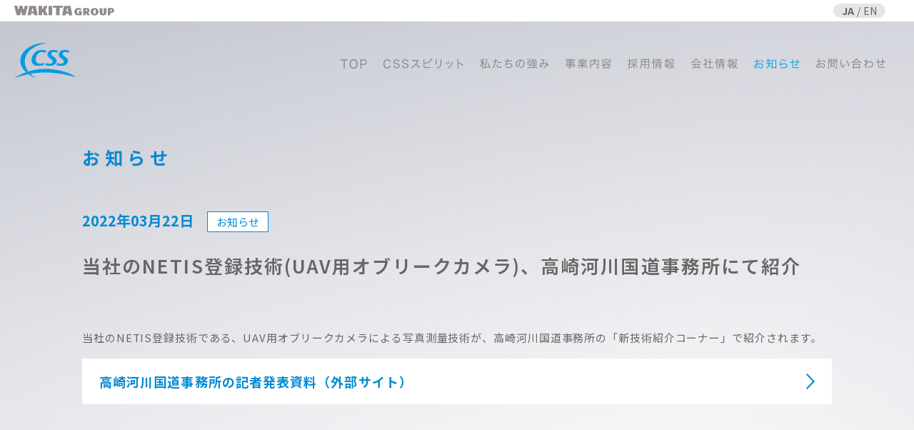

--- FILE ---
content_type: text/html; charset=UTF-8
request_url: https://www.css24.jp/news/565/
body_size: 3159
content:
<!DOCTYPE html>
<html lang="ja">
<head prefix="og: http://ogp.me/ns# fb: http://ogp.me/ns/fb# article: http://ogp.me/ns/article#">
	<meta charset="UTF-8">
	<meta http-equiv="X-UA-Compatible" content="IE=edge">
	<meta name="viewport" content="width=device-width, initial-scale=1">
	<meta name="keywords" content="css24,css測量,ワキタCSS技術開発">
	<meta name="description" content="" />
	<title>当社のNETIS登録技術(UAV用オブリークカメラ)、高崎河川国道事務所にて紹介 | お知らせ | 株式会社ワキタCSS技術開発</title>
	<meta property="og:url" content="https://www.css24.jp" />
	<meta property="og:type" content="article" />
	<meta property="og:title" content="当社のNETIS登録技術(UAV用オブリークカメラ)、高崎河川国道事務所にて紹介 | お知らせ | 株式会社ワキタCSS技術開発" />
	<meta property="og:description" content="" />
<meta name='robots' content='max-image-preview:large' />
	<style>img:is([sizes="auto" i], [sizes^="auto," i]) { contain-intrinsic-size: 3000px 1500px }</style>
	<link rel='stylesheet' href='https://www.css24.jp/includes/css/dist/block-library/style.min.css' type='text/css' media='all' />
		<style type="text/css" id="wp-custom-css">
			/* ワキタ確認中記事非表示 */
/*
.newsDetailPaging:has( a[href$="1295/"] )  .newsDetailNaviNext{
	display: none;
}
*/		</style>
			<meta property="og:site_name" content="株式会社ワキタCSS技術開発" />
	<meta property="og:image" content="-----------------" />
	<link rel='stylesheet' href='/css/normalize.css' type='text/css' media='all' />
	<link rel='stylesheet' href='/css/base.css' type='text/css' media='all' />
	<link rel="stylesheet" href="https://unpkg.com/swiper/swiper-bundle.min.css">
	<link rel='stylesheet' href='/css/css-style.css' type='text/css' media='all' />
	
	<link rel='stylesheet' href='/css/page.css' type='text/css' media='all' />
	<script src="https://code.jquery.com/jquery-3.7.0.min.js"></script>
	<script src="/js/scripts.js"></script>
	
	<script>(function(w,d,s,l,i){w[l]=w[l]||[];w[l].push({'gtm.start':
	new Date().getTime(),event:'gtm.js'});var f=d.getElementsByTagName(s)[0],
	j=d.createElement(s),dl=l!='dataLayer'?'&l='+l:'';j.async=true;j.src=
	'https://www.googletagmanager.com/gtm.js?id='+i+dl;f.parentNode.insertBefore(j,f);
	})(window,document,'script','dataLayer','GTM-5K3CML8');</script>
	
</head>
<body>
<div id="topagetop"></div>
<noscript><iframe src="https://www.googletagmanager.com/ns.html?id=GTM-5K3CML8"
height="0" width="0" style="display:none;visibility:hidden"></iframe></noscript>
	<main class="pageMain news">
		<header>
			<div class="toproof">
				<div class="wakitalogo"><img src="/images/wakita_logo.svg" alt="WALITA GROUP"></div>
				<div class="langswt">
					<div class="gtranslate_wrapper" id="gt-wrapper-41383944"></div>				</div>
			</div>
		</header>
		<div class="contentWrap">
			<div class="contentHead pc">
				<a href="/"><img src="/images/css_logo_b.svg" alt="CSS技術開発" class="chlogo"></a>
				<ul class="chmenu">
					<li><a href="/"><img src="/images/gmenu00.svg" alt="TOP" class="chmenuTOP"></a></li>
					<li><a href="/css-spirit/"><img src="/images/gmenu01.svg" alt="CSSスピリット"></a></li>
					<li><a href="/strength/"><img src="/images/gmenu02.svg" alt="私達の強み"></a></li>
					<li><a href="/service/"><img src="/images/gmenu03.svg" alt="事業内容"></a></li>
					<li><a href="https://recruit.css24.jp/" target="_blank" rel="noopenner"><img src="/images/gmenu04.svg" alt="採用情報"></a></li>
					<li><a href="/company/"><img src="/images/gmenu05.svg" alt="会社情報"></a></li>
					<li><a href="/news/"><img src="/images/gmenu06_sp.svg" alt="お知らせ"></a></li>
					<li><a href="/contact/"><img src="/images/gmenu07.svg" alt="お問い合わせ"></a></li>
				</ul>			</div>
			<div class="contentHead sp">
				<a href="/"><img src="/images/css_logo_b.svg" alt="CSS技術開発" class="chlogo"></a>
				<div class="navswt">
					<span></span>
					<span></span>
					<span></span>
				</div>
			</div>
			<div class="gmenusp sp">
				<ul class="chmenu">
					<li><img src="/images/gmenu00.svg" alt="TOP" class="chmenuTOP"><a href="/"></a></li>
					<li><img src="/images/gmenu01.svg" alt="CSSスピリット"><a href="/css-spirit/"></a></li>
					<li><img src="/images/gmenu02.svg" alt="私達の強み"><a href="/strength/"></a></li>
					<li><img src="/images/gmenu03.svg" alt="事業内容"><a href="/service/"></a></li>
					<li><img src="/images/gmenu04.svg" alt="採用情報"><a href="https://recruit.css24.jp/" target="_blank" rel="noopenner"></a></li>
					<li><img src="/images/gmenu05.svg" alt="会社情報"><a href="/company/"></a></li>
					<li><img src="/images/gmenu06.svg" alt="お知らせ"><a href="/news/"></a></li>
					<li><img src="/images/gmenu07.svg" alt="お問い合わせ"><a href="/contact/"></a></li>
				</ul>			</div>
            <div class="pageContent">
                <h1>お知らせ</h1>
                <div class="newsDateWrap">
                    <span class="newsDate">2022年03月22日</span>
                    <span class="newsCat">お知らせ</span>
                </div>
                <h2>当社のNETIS登録技術(UAV用オブリークカメラ)、高崎河川国道事務所にて紹介</h2>
                
<p>当社のNETIS登録技術である、UAV用オブリークカメラによる写真測量技術が、高崎河川国道事務所の「新技術紹介コーナー」で紹介されます。</p>
<div class="strengthInternal">
<p>高崎河川国道事務所の記者発表資料（外部サイト）</p>
<a href="https://www.ktr.mlit.go.jp/ktr_content/content/000825708.pdf" target="”_blank”" rel="noopener"></a></div>
<div style="height:100px" aria-hidden="true" class="wp-block-spacer"></div>
<h2 class="wp-block-heading has-large-font-size">オブリークカメラについて</h2>
<p>垂直写真に加え、前後左右斜めの5方向を同時に撮影する特殊なカメラです。通常のUAV測量では難しい、ダムや構造物の側面の測量に有効的です。また垂直写真のみを利用するUAV測量や、TSL測量よりも作業工程が短縮でき、経済性を向上させることが期待できます。</p>
<figure class="wp-block-image size-full"><img src="https://www.css24.jp/media/2023/09/uav_08-2.jpg" alt="" class=""/><figcaption class="wp-element-caption">データ比較</figcaption></figure>
                <div class="newsDetailFootCat">
                    <span class="newsCatTitle">カテゴリー</span>
                    <span class="newsCat">お知らせ</span>
                </div>
                <div class="newsDetailPaging">
                                    <div class="newsDetailNaviPrev">
                <a href="https://www.css24.jp/news/839/" rel="prev">サービス提供終了のお知らせ｜ポータブルコーン貫入試験・土研式貫入試験</a>                    </div>
                
                                    <div class="newsDetailNaviNext">
                <a href="https://www.css24.jp/news/524/" rel="next">「健幸！ワーク宣言」に参加しました</a>                    </div>
                                </div>
            </div>
		</div>
	</main>
<footer>
	<div class="ftWrap">
		<div class="ftLogo"><img src="/images/footer_logo.svg" alt="株式会社ワキタCSS技術開発"></div>
		<div class="ftMenu">
			<ul>
				<li><a href="/privacypolicy/">プライバシーポリシー</a></li>
				<li><a href="/qualitypolicy/">品質方針</a></li>
				<li><a href="/security/">情報セキュリティ基本方針</a></li>
				<li><a href="/copyrighted-work/">当社著作物の使用に関するガイドライン</a></li>
				<li><a href="/sdgs/">SDGsへの取り組み</a></li>
			</ul>
		</div>
		<p class="ftCopy">Copyright &copy; 株式会社ワキタCSS技術開発 All Rights Reserved.</p>
	</div>
</footer>
<script type="speculationrules">
{"prefetch":[{"source":"document","where":{"and":[{"href_matches":"\/*"},{"not":{"href_matches":["\/wp-*.php","\/cssadmin\/*","\/media\/*","\/contents\/*","\/apps\/*","\/templates\/*","\/*\\?(.+)"]}},{"not":{"selector_matches":"a[rel~=\"nofollow\"]"}},{"not":{"selector_matches":".no-prefetch, .no-prefetch a"}}]},"eagerness":"conservative"}]}
</script>
<script type="text/javascript" id="gt_widget_script_41383944-js-before">
/* <![CDATA[ */
window.gtranslateSettings = /* document.write */ window.gtranslateSettings || {};window.gtranslateSettings['41383944'] = {"default_language":"ja","languages":["en","ja"],"url_structure":"none","wrapper_selector":"#gt-wrapper-41383944","horizontal_position":"inline","flags_location":"\/apps\/gtranslate\/flags\/"};
/* ]]> */
</script><script src="https://www.css24.jp/apps/gtranslate/js/lc.js" data-no-optimize="1" data-no-minify="1" data-gt-orig-url="/news/565/" data-gt-orig-domain="www.css24.jp" data-gt-widget-id="41383944" defer></script></body>
</html>


--- FILE ---
content_type: text/css
request_url: https://www.css24.jp/css/base.css
body_size: 3793
content:
@import url('https://fonts.googleapis.com/earlyaccess/notosansjp.css');
@import url('https://fonts.googleapis.com/css2?family=Public+Sans:wght@700&display=swap');



* {
    box-sizing: border-box;
}

.pc {
    display: inherit;
}

.sp {
    display: none;
}

html {
    height: auto !important;
}

body {
    /*
    font-family: 'Helvetica Neue', 'Helvetica', 'Hiragino Sans', 'Hiragino Kaku Gothic ProN', 'Arial', 'Noto Sans JP', sans-serif;
    */
    font-family: 'Noto Sans JP', sans-serif;
    font-size: 15px;
    font-weight: 400;
    color: #666666;
}

a {
    color: #009CE5;
    text-decoration: none;
}

p {
    letter-spacing: 0.06em;
    margin: 0 0 1rem;
}


img {
    max-width: 100%;
    height: auto;
}

.weight100 {
    /* Thin */
    font-weight: 100
}

.weight300 {
    /* Light */
    font-weight: 300
}

.weight350 {
    /* DemiLight */
    font-weight: 300
}

.weight400 {
    /* Regular */
    font-weight: 400
}

.weight500 {
    /* Medium */
    font-weight: 500
}

.weight600 {
    font-weight: 600
}

.weight700 {
    /* Bold */
    font-weight: 700
}

.weight900 {
    /* Black */
    font-weight: 900
}

.mt0 {
    margin-top: 0 !important;
}

.mt1rem {
    margin-top: 1rem !important;
}

.mt2rem {
    margin-top: 2rem !important;
}

.mt3rem {
    margin-top: 3rem !important;
}

.mt4rem {
    margin-top: 4rem !important;
}

.mt5rem {
    margin-top: 5rem !important;
}

.mt10rem {
    margin-top: 10rem !important;
}

.mb0 {
    margin-bottom: 0 !important;
}

.mb3rem {
    margin-bottom: 3rem !important;
}

.mb5rem {
    margin-bottom: 3rem !important;
}

.mb03rem {
    margin-bottom: 0.3rem !important;
}

.pdl1rem {
    padding-left: 1rem;
}

.pdl2rem {
    padding-left: 2rem;
}

.pdl25rem {
    padding-left: 2.5rem;
}

.pdl3rem {
    padding-left: 3rem;
}

.w100 {
    width: 100%;
}

.opct0 {
    opacity: 0;
}

.alcenter {
    text-align: center;
    margin: auto;
}

.alright {
    text-align: right;
}

.scroll_up {
    transition: 1s ease-in-out;
    transform: translateY(100px);
    opacity: 0;
}

.scroll_up.on {
    transform: translateY(0);
    opacity: 1.0;
}

.scroll_down {
    transition: 1s ease-in-out;
    transform: translateY(-100px);
    opacity: 0;
}

.scroll_down.on {
    transform: translateY(0);
    opacity: 1.0;
}

.scroll_in {
    transition: 1s ease-in-out;
    opacity: 0;
}

.scroll_in.on {
    opacity: 1.0;
}

.scroll_in_delay {
    opacity: 0;
}

.scroll_in_delay.on {
    animation: delayfadein 1s ease-out forwards;
    animation-delay: 1s;
}

@keyframes delayfadein {
    0% {
        opacity: 0;
    }

    100% {
        opacity: 1;
    }
}


/* toPageTop */
#topagetop {
    display: none;
    position: fixed;
    bottom: 30px;
    right: 30px;
    width: 40px;
    height: 40px;
    background: url('/images/toTop.svg') no-repeat center center;
    background-size: cover;
    z-index: 9999;
}

#topagetop:hover {
    cursor: pointer;
}





main {
    width: 100%;
    min-height: 100lvh;
}

header {
    width: 100%;
    height: 30px;
    background-color: #FFF;
    z-index: 9999;
}

.toproof {
    width: 100%;
    display: flex;
    justify-content: space-between;
    z-index: 9999;
    padding-top: 6px;
}

.wakitalogo {
    width: 140px;
    height: auto;
    margin-top: 1px;
    margin-left: 20px;
}

.langswt {
    background-color: #E6E6E5;
    height: 20px;
    border-radius: 10px;
    padding: 0 8px;
    margin-top: -1px;
    margin-right: 40px;
}

.gtranslate_wrapper {
    display: flex;
    flex-direction: row-reverse;
    padding-top: 2px;
}

.gtranslate_wrapper a {
    font-size: 14px;
    margin: 0 4px;
    color: #666666;
}

.gtranslate_wrapper a:visited {
    color: #666666;
}

.gtranslate_wrapper span {
    font-size: 14px;
}


/* footer */
footer {
    background-color: transparent;
    margin: -200px 0 0;
}

.ftWrap {
    width: 100%;
    max-width: 1280px;
    margin: 0 auto;
}

.ftLogo {
    width: 240px;
    margin: 0 auto;
}

.ftMenu {
    width: 100%;
    margin: auto;
}

.ftMenu ul {
    display: flex;
    flex-wrap: wrap;
    justify-content: center;
    list-style: none;
    font-size: 13px;
    padding: 0;
}

.ftMenu ul li {
    margin: 0 1rem;
}

.ftMenu ul li a {
    color: #808080;
    text-decoration: none;
}

.ftCopy {
    font-size: 12px;
    text-align: center;
    color: #808080;
    margin-top: 2rem;
}

/* content */
.contentWrap {
    width: 100%;
    min-height: 100lvh;
    background: url('/images/bg02.png') center center;
    background-size: cover;
    padding: 30px 0 300px;
}

.contentHead.pc {
    width: 100%;
    display: flex;
    justify-content: space-between;
    position: relative;
    z-index: 9998;
}

.contentHead.sp {
    display: none;
}


.chlogo {
    width: 86px;
    height: auto;
    margin-left: 20px;
}

.chmenu {
    list-style: none;
    margin-right: 40px;
}

.chmenu li {
    display: inline-block;
    margin-left: 20px;
}

.chmenu li:first-child {
    margin-left: 0;
}

.chmenu li a {
    font-size: 16px;
    color: #808080;
    text-decoration: none;
    font-weight: 500;
}

.chmenu li a img {
    height: 14px;
    width: auto;
}

.chmenu li a img.chmenuTOP {
    height: 13px;
    width: auto;
}

/* top */
.loading {
    width: 100lvw;
    height: 100lvh;
    background-color: #00A0E9;
    display: flex;
    align-items: center;
    justify-content: center;
    position: fixed;
    z-index: 99999;
}

.loadingLogo {
    width: 20%;
    max-width: 120px;
    height: auto;
    opacity: 0;
    animation: loadinganimation 2s ease-out forwards;
    animation-delay: 1s;
}

@keyframes loadinganimation {
    from, to {
        opacity: 0;
    }

    100% {
        opacity: 1;
    }
}

.topSlider {
    width: 100%;
    margin: -30px auto 60px;
    overflow: hidden;
    position: relative;
    transition: all 1s;
}




.swiper-wrapper {
    transition-timing-function: ease-in;
    pointer-events: none;
}

.swiper-slide {
    width: 100%;
    height: auto;
    display: flex !important;
    align-items: center !important;
}

.swiper-slide img {
    width: 100%;
    max-width: 1440px;
    height: auto;
    margin: auto;
}

.swiper-paginationpc {
    display: block;
    text-align: right !important;
    margin-top: -30px;
}

.swiper-paginationsp {
    display: none;
}

.swiper-pagination-bullet {
    width: 36px !important;
    height: 6px !important;
    display: inline-block;
    border-radius: 0 !important;
    background: #FFF !important;
    opacity: 1 !important;
}

.swiper-pagination-bullet-active {
    opacity: 1 !important;
    background: #008AD3 !important;
}

.homecontentTitle {
    font-weight: 700;
    color: #008AD3;
    font-size: 30px;
}

.topbodyWrap {
    width: 100%;
    margin: 120px 0 0;
    background: url('/images/scale_h.svg') repeat-y 0 0;
    background-size: 100px auto;
}

.topbodyMain {
    width: 100%;
    max-width: 1280px;
    margin: 0 auto;
    overflow: hidden;
}

.topClickable {
    width: 102%;
    margin-left: -1%;
}


/* added */

a .LinkText {
    fill: #000;
    opacity: 0.15;
    -webkit-transition: all 0.3s ease-in-out;
    transition: all 0.3s ease-in-out;
}

a:hover .LinkText {
    fill: #009ad9;
    opacity: 1;
}

#LinkText01 {
    opacity: 0;
}

#LinkText01.open {
    -webkit-animation: slide-left 0.4s cubic-bezier(0.25, 1, 0.5, 1) 0.1s 1 forwards;
    animation: slide-left 0.4s cubic-bezier(0.25, 1, 0.5, 1) 0.1s 1 forwards;
}

#LinkText02 {
    opacity: 0;
}

#LinkText02.open {
    -webkit-animation: slide-left 0.4s cubic-bezier(0.25, 1, 0.5, 1) 0.2s 1 forwards;
    animation: slide-left 0.4s cubic-bezier(0.25, 1, 0.5, 1) 0.2s 1 forwards;
}

#LinkText03 {
    opacity: 0;
}

#LinkText03.open {
    -webkit-animation: slide-right 0.4s cubic-bezier(0.25, 1, 0.5, 1) 0.3s 1 forwards;
    animation: slide-right 0.4s cubic-bezier(0.25, 1, 0.5, 1) 0.3s 1 forwards;
}

#LinkText04 {
    opacity: 0;
}

#LinkText04.open {
    -webkit-animation: slide-left 0.4s cubic-bezier(0.25, 1, 0.5, 1) 0.4s 1 forwards;
    animation: slide-left 0.4s cubic-bezier(0.25, 1, 0.5, 1) 0.4s 1 forwards;
}


#LinkText05 {
    opacity: 0;
}

#LinkText05.open {
    -webkit-animation: slide-left 0.4s cubic-bezier(0.25, 1, 0.5, 1) 0.3s 1 forwards;
    animation: slide-left 0.4s cubic-bezier(0.25, 1, 0.5, 1) 0.3s 1 forwards;
}

#LinkText06 {
    opacity: 0;
}

#LinkText06.open {
    opacity: 0;
}

#LinkText07 {
    opacity: 0;
}

#LinkText07.open {
    -webkit-animation: slide-left 0.4s cubic-bezier(0.25, 1, 0.5, 1) 0.6s 1 forwards;
    animation: slide-left 0.4s cubic-bezier(0.25, 1, 0.5, 1) 0.6s 1 forwards;
}

#LinkText08 {
    opacity: 0;
}

#LinkText08.open {
    -webkit-animation: slide-left 0.4s cubic-bezier(0.25, 1, 0.5, 1) 0.7s 1 forwards;
    animation: slide-left 0.4s cubic-bezier(0.25, 1, 0.5, 1) 0.7s 1 forwards;
}

#LinkText09 {
    opacity: 0;
}

#LinkText09.open {
    -webkit-animation: slide-right 0.4s cubic-bezier(0.25, 1, 0.5, 1) 0.7s 1 forwards;
    animation: slide-right 0.4s cubic-bezier(0.25, 1, 0.5, 1) 0.7s 1 forwards;
}

#LinkText10 {
    opacity: 0;
}

#LinkText10.open {
    -webkit-animation: slide-left 0.4s cubic-bezier(0.25, 1, 0.5, 1) 0.8s 1 forwards;
    animation: slide-left 0.4s cubic-bezier(0.25, 1, 0.5, 1) 0.8s 1 forwards;
}

#LinkText11 {
    opacity: 0;
}

#LinkText11.open {
    -webkit-animation: slide-right 0.4s cubic-bezier(0.25, 1, 0.5, 1) 0.8s 1 forwards;
    animation: slide-right 0.4s cubic-bezier(0.25, 1, 0.5, 1) 0.8s 1 forwards;
}

#LinkText12 {
    opacity: 0;
}

#LinkText12.open {
    -webkit-animation: slide-right 0.4s cubic-bezier(0.25, 1, 0.5, 1) 0.9s 1 forwards;
    animation: slide-right 0.4s cubic-bezier(0.25, 1, 0.5, 1) 0.9s 1 forwards;
}

@-webkit-keyframes slide-left {
    0% {
        -webkit-transform: translate(-300px, 50px);
        transform: translate(-300px, 50px);
        opacity: 0;
        -webkit-filter: blur(100px);
        filter: blur(100px);
    }

    100% {
        -webkit-transform: translate(0, 0);
        transform: translate(0, 0);
    }

    40%, 100% {
        opacity: 1;
    }

    80%, 100% {
        -webkit-filter: blur(0);
        filter: blur(0);
    }
}

@keyframes slide-left {
    0% {
        -webkit-transform: translate(-300px, 50px);
        transform: translate(-300px, 50px);
        opacity: 0;
        -webkit-filter: blur(100px);
        filter: blur(100px);
    }

    100% {
        -webkit-transform: translate(0, 0);
        transform: translate(0, 0);
    }

    40%, 100% {
        opacity: 1;
    }

    80%, 100% {
        -webkit-filter: blur(0);
        filter: blur(0);
    }
}

@-webkit-keyframes slide-right {
    0% {
        -webkit-transform: translate(300px, -50px);
        transform: translate(300px, -50px);
        opacity: 0;
        -webkit-filter: blur(100px);
        filter: blur(100px);
    }

    100% {
        -webkit-transform: translate(0, 0);
        transform: translate(0, 0);
    }

    40%, 100% {
        opacity: 1;
    }

    80%, 100% {
        -webkit-filter: blur(0);
        filter: blur(0);
    }
}

@keyframes slide-right {
    0% {
        -webkit-transform: translate(300px, -50px);
        transform: translate(300px, -50px);
        opacity: 0;
        -webkit-filter: blur(100px);
        filter: blur(100px);
    }

    100% {
        -webkit-transform: translate(0, 0);
        transform: translate(0, 0);
    }

    40%, 100% {
        opacity: 1;
    }

    80%, 100% {
        -webkit-filter: blur(0);
        filter: blur(0);
    }

}

.topexpert {
    width: calc(100% - 150px);
    margin-top: 120px;
    margin-left: 150px;
    position: relative;
    padding-top: 65%;
    opacity: 0;
}

.topexpert h2,
.topOffices h2 {
    position: absolute;
    top: 0;
    left: 0;
}

.teps {
    position: absolute;
    width: 33%;
    opacity: 0;
}

.tep01 {
    top: 4%;
    left: -4%;
}

.tep02 {
    top: 24%;
    left: 19.6%;
}

.tep03 {
    top: 14%;
    left: 43.2%;
}

.tep04 {
    top: 35%;
    left: 66.2%;
}

.topOffices {
    width: calc(100% - 150px);
    margin-left: 150px;
    position: relative;
    padding-top: 65%;
}

.tofMap {}

.mapOverlay img {
    width: 80%;
    position: absolute;
    top: 5.9%;
    left: 10%;
}

.topInfo {
    width: calc(100% - 300px);
    margin-top: 120px;
    margin-left: 150px;
    margin-right: 150px;
    margin-bottom: 10rem;
}

.topInfo dl {
    display: flex;
    flex-wrap: wrap;
    justify-content: space-between;
    border-bottom: 1px solid #666666;
    position: relative;
}

.topInfo dl a {
    position: absolute;
    width: 100%;
    height: 100%;
    top: 0;
    left: 0;
}

.topInfo dl dt {
    width: 150px;
    font-weight: 500;
    padding: 0.25rem 0 1rem;
}

.topInfo dl dd {
    width: calc(100% - 160px);
    padding: 0.25rem 0 1rem;
    margin: 0;
}

.topNewsMoreArrow {
    width: auto;
    height: 14px;
    vertical-align: middle;
    display: inline-block;
    margin-left: 0.5rem;
    margin-bottom: 0.2rem;
}

.topData01,
.topData02 {
    width: calc(100% - 150px);
    margin-top: 120px;
    margin-left: 150px;
    display: flex;
    flex-wrap: wrap;
    justify-content: space-between;
}

.topData01 h3 {
    font-size: 20px;
    font-weight: 500;
    color: #008AD3;
    text-align: center;
    margin: 0;
    letter-spacing: 0.25rem;
}

.topData01 h4 {
    font-size: 16px;
    font-weight: 500;
    color: #008AD3;
    text-align: center;
    border: 2px solid #008AD3;
    line-height: 1;
    padding: 0.5rem;
    margin: 3rem 0 0;
    letter-spacing: 0.25rem;
}

.topData01 h5 {
    font-size: 16px;
    font-weight: 500;
    color: #008AD3;
    text-align: center;
    margin: 1rem 0 0;
}

.tdt011 {
    width: 40%;
}

.tdtEmployee {
    color: #008AD3;
    font-size: 50px;
    text-align: center;
    font-weight: 700;
    margin: 0;
}

.tdtEmployee span {
    font-size: 250%;
    font-family: 'Public Sans', sans-serif;
}

.tdt01-2 {
    display: flex;
    flex-wrap: wrap;
    justify-content: space-between;
}

.tdt01-2 div {
    width: 49%;
    text-align: center;
    color: #008AD3;
}

.tdtEngineer {
    color: #008AD3;
    font-size: 40px;
    text-align: center;
    font-weight: 700;
    margin: 0;
}

.tdtEngineer span {
    font-size: 150%;
    font-family: 'Public Sans', sans-serif;
}

.tdt012 {
    width: 50%;
}

.tdtAges {
    display: flex;
    flex-wrap: wrap;
    justify-content: start;
    align-items: center;
    line-height: 1;
    margin: 0.5rem 0;
    padding-left: 18%;
}


.tdtaLevel {
    font-size: 30px;
    font-weight: 700;
    color: #808080;
}

.tdtaGraph {
    height: 8px;
    background-color: #808080;
    margin: 0 1rem;
    width: 0;
}

.tdtaGraph20.active {
    border-bottom: solid 1px #666;
    animation: border_anim20 1s linear forwards;
}

@keyframes border_anim20 {
    0% {
        width: 0%;
    }

    100% {
        width: 40%;
    }
}

.tdtaGraph30.active {
    border-bottom: solid 1px #666;
    animation: border_anim30 1s linear forwards;
}

@keyframes border_anim30 {
    0% {
        width: 0%;
    }

    100% {
        width: 26%;
    }
}

.tdtaGraph40.active {
    border-bottom: solid 1px #666;
    animation: border_anim40 1s linear forwards;
}

@keyframes border_anim40 {
    0% {
        width: 0%;
    }

    100% {
        width: 17%;
    }
}

.tdtaGraph50.active {
    border-bottom: solid 1px #666;
    animation: border_anim50 1s linear forwards;
}

@keyframes border_anim50 {
    0% {
        width: 0%;
    }

    100% {
        width: 12%;
    }
}

.tdtaGraph60.active {
    border-bottom: solid 1px #666;
    animation: border_anim60 1s linear forwards;
}

@keyframes border_anim60 {
    0% {
        width: 0%;
    }

    100% {
        width: 6%;
    }
}



.tdtaRatio {
    font-size: 30px;
    color: #008AD3;
    font-weight: 700;
}

.tdtaRatio span {
    font-weight: 700;
    font-size: 150%;
    font-family: 'Public Sans', sans-serif;
}


.tdt021 {
    width: 40%;
}

.tdt021 h3 {
    font-size: 20px;
    font-weight: 500;
    color: #008AD3;
    text-align: center;
    margin: 0;
    letter-spacing: 0.25rem;
}

.chart-area {
    margin: 2rem auto;
    /*円グラフがスマホでつぶれないようにする*/
    position: relative;
    width: 100%;
    pointer-events: none;
}

.circlegraph {
    width: 100%;
    height: 100%;
    transform-origin: center;
    transform: rotate(-90deg);
    fill: none;
}


/*
#cg1 {
    stroke: #FFF;
    stroke-width: 32;
    stroke-dasharray: 100;
    stroke-dashoffset: 0;
}

#cg2 {
    stroke: #008AD3;
    stroke-width: 32;
    stroke-dasharray: 100;
    stroke-dashoffset: 60;
}
*/

.cga {
    fill: none;
    stroke-width: 32;
    stroke-dasharray: 100;
    stroke-dashoffset: 100;
}

.tdt021.on #cg1 {
    stroke: #FFF;
    animation: male 1s ease-in forwards;
    animation-delay: 1s;
}

.tdt021.on #cg2 {
    stroke: #008AD3;
    animation: female 1s ease-in forwards;
    animation-delay: 1s;
}

@keyframes male {
    from {
        stroke-dashoffset: 100;
    }

    to {
        stroke-dashoffset: 0;
    }
}

@keyframes female {
    from {
        stroke-dashoffset: 100;
    }

    to {
        stroke-dashoffset: 60;
    }
}

.ratio1 {
    position: absolute;
    font-size: 24px;
    color: #008AD3;
    top: 46%;
    left: 10%;
    font-weight: 700;
}

.ratio2 {
    position: absolute;
    font-size: 24px;
    color: #FFF;
    top: 46%;
    right: 8%;
    font-weight: 700;
}

.tdt022 {
    width: 50%;
}

.tdt022 h4 {
    font-size: 16px;
    font-weight: 500;
    color: #008AD3;
    text-align: center;
    margin: 0;
    letter-spacing: 0.25rem;
}

.tdt022data {
    color: #008AD3;
    font-size: 50px;
    text-align: center;
    font-weight: 700;
    margin: 0;
    line-height: 1;
}

.tdt022data span {
    font-size: 250%;
    font-family: 'Public Sans', sans-serif;
}

.tdt022border {
    font-size: 16px;
    font-weight: 500;
    color: #008AD3;
    text-align: center;
    border: 2px solid #008AD3;
    line-height: 1;
    padding: 0.5rem;
    margin: 1rem auto 3rem;
    letter-spacing: 0.25rem;
    width: 60%;
}

.tdt022date {
    text-align: right;
    margin: 5rem;
}


/* for Global Navi */
@media screen and (max-width: 750px) {
    .contentHead.pc {
        display: none;
    }

    .contentHead.sp {
        display: flex;
        justify-content: space-between;
    }

    .contentHead.sp a {
        margin-top: -4px;
    }


    .navswt {
        position: fixed;
        cursor: pointer;
        width: 40px;
        height: 40px;
        right: 20px;
        top: 60px;
        z-index: 9998;
    }

    /*ボタン内側*/
    .navswt span {
        display: inline-block;
        transition: all .4s;
        position: absolute;
        left: 0;
        height: 2px;
        background: #808080;
        width: 100%;
    }

    .navswt span:nth-of-type(1) {
        top: 0px;
    }

    .navswt span:nth-of-type(2) {
        top: 13px;
    }

    .navswt span:nth-of-type(3) {
        top: 27px;
    }



    .navswt.active span:nth-of-type(1) {
        top: 0;
        left: 14px;
        transform: translateY(6px) rotate(-45deg);
        width: 70%;
    }

    .navswt.active span:nth-of-type(2) {
        opacity: 0;
    }

    .navswt.active span:nth-of-type(3) {
        top: 12px;
        left: 14px;
        transform: translateY(-6px) rotate(45deg);
        width: 70%;
    }

    .gmenusp.sp {
        display: none;
        position: fixed;
        top: 30px;
        right: 0;
        background-color: #FFF;
        width: 300px;
        z-index: 9997;
        display: none;
    }


    .chmenu {
        list-style: none;
        padding: 100px 40px 20px 40px;
        margin: 0;
    }

    .chmenu li {
        display: block;
        position: relative;
        margin-bottom: 14px;
        margin-left: 0;
        width: 100%;
        height: 28px;
    }

    .chmenu li img {
        height: 14px;
        width: auto;
    }

    .chmenu li img.chmenuTOP {
        height: 13px;
        width: auto;
    }

    .chmenu li a {
        position: absolute;
        width: 100%;
        height: 100%;
        top: 0;
        left: 0;
    }

    .chmenu li:after {
        position: absolute;
        content: '';
        width: 14px;
        height: 14px;
        background: url('/images/arrowR02.svg') no-repeat center center;
        top: 8px;
        right: 0;
    }
}


@media screen and (max-width: 750px) {
    .pc {
        display: none;
    }

    .sp {
        display: inherit;
    }

    .spalleft {
        text-align: left !important;
    }

    .chlogo {
        width: 70px;
        height: auto;
        margin-left: 20px;
    }

    .langswt {
        margin-right: 15px;
    }

    .swiper-paginationpc {
        display: none;
    }

    .swiper-paginationsp {
        display: block;
        text-align: right !important;
        margin-top: -50px;
    }

    a:hover .LinkText {
        fill: #000;
        opacity: 0.15;
    }

    .topbodyWrap {
        width: 100%;
        margin: 70px 0 120px;
        background: url(/images/scale_h.svg) repeat-y 0 0;
        background-size: 50px auto;
    }

    .topexpert {
        width: 100%;
        margin-top: 60px;
        margin-left: 70px;
        position: static;
        padding-top: 0;
    }

    .topexpert h2, .topOffices h2 {
        position: static;
    }

    .teps {
        position: static;
        width: 50%;
        display: inline-block;
        margin: -30px -30px 0px -20px;
    }


    .topOffices {
        width: 100%;
        margin: 60px 0 0 0;
        position: relative;
        padding-top: 100%;

    }

    .topOffices h2 {
        position: absolute;
        top: 0;
        left: 70px;
    }

    .mapOverlay img {
        width: 96%;
        position: absolute;
        top: 60px;
        left: 0;
        right: 0;
        margin: auto;
    }

    .topData01, .topData02 {
        width: 96%;
        margin: 0 auto;
        display: flex;
        flex-wrap: wrap;
        justify-content: space-between;
    }

    .tdt011 {
        width: 100%;
    }

    .tdt012 {
        width: 100%;
        margin-top: 60px;
    }

    .tdtAges {
        padding-left: 5%;
    }

    .tdt021 {
        width: 100%;
        margin: 60px 0 0 0;
    }

    #chart01 {
        margin: 30px 0;
        width: 100%;
        height: 100%;


    }

    .chart-area {
        width: 100%;
        height: 100%;
        min-width: 100%;
        max-width: 100%;
        padding: 0 5%;
    }

    .ratio1 {
        top: 46%;
        left: 20%;
    }

    .ratio2 {
        top: 46%;
        left: 60%;
    }

    .tdt022 {
        width: 100%;
        margin-top: 5rem;
    }

    .topInfo {
        width: calc(100% - 100px);
        margin-top: 60px;
        margin-left: 70px;
    }

    .topInfo dl dt,
    .topInfo dl dd {
        width: 100%;
        margin-bottom: 0;
    }

    .topInfo dl dt {
        padding: 0 0 0.5rem 0;
    }

    footer {
        background-color: transparent;
        margin: -350px 0 0;
        overflow: hidden;
    }

    .ftWrap {
        padding: 0 0 0 70px;
    }

    .ftLogo {
        padding-left: 0;
        width: 240px;
        margin: 0 0 0 -18px;
    }

    .ftMenu {
        width: 100%;
        margin: 0;

    }

    .ftMenu ul li {
        display: block;
        width: 100%;
        margin: 0 0 1rem 0;
    }


   .ftCopy {
        padding-left: 0;
        text-align: left;
        margin-top: 2rem;
    }

}

--- FILE ---
content_type: text/css
request_url: https://www.css24.jp/css/css-style.css
body_size: 2398
content:
@charset "utf-8";
/* CSS Document */

/* 翻訳結果調整 */
html[lang='en'] .company .pageContent dl:first-of-type dd:first-of-type font,
html[lang='en'] .company .pageContent dl:first-of-type dd:nth-of-type(3) font,
html[lang='en'] .company .pageContent dl:first-of-type dd:nth-of-type(10) font{
	display: none;
}
html[lang='en'] .company .pageContent dl:first-of-type dd:first-of-type::before{
	content: 'WAKITA CSS Co., Ltd.';
	display: inline;
}
html[lang='en'] .company .pageContent dl:first-of-type dd:nth-of-type(3)::before{
	content: '3F Sark Building, 1251 Kotta, Tama City, Tokyo 206-0014';
	display: inline;
}
html[lang='en'] .company .pageContent dl:first-of-type dd:nth-of-type(10) a::before{
	content: 'List of registered technologies of WAKITA CSS';
	display: inline;
}
html[lang='en'] .company .pageContent dl.companyOutline dd:nth-of-type(1) font,
html[lang='en'] .company .pageContent dl.companyOutline dd:nth-of-type(23) font{
	display: none;
}
html[lang='en'] .company .pageContent dl.companyOutline dd:nth-of-type(1)::before{
	content: 'CSS Co., Ltd. was founded (founder: Takashiro Yuzo) and surveying software "Omakase-kun" was developed.';
	display: inline;
}
html[lang='en'] .company .pageContent dl.companyOutline dd:nth-of-type(23)::before{
	content: 'Company name changed to WAKITA CSS Co., Ltd.';
	display: inline;
}
html[lang='en'] .company .pageContent .companyDeclaration.csshtt .cdBody .mt3rem a font{
	display: none;
}
html[lang='en'] .company .pageContent .companyDeclaration.csshtt .cdBody .mt3rem a::before{
	content: 'WAKITA CSS\2019s "HTT Promotion Initiative"';
	display: inline;
}
html[lang='en'] .company .pageContent .companyDeclaration.csskenko .cdBody p:nth-of-type(1) font,
html[lang='en'] .company .pageContent .companyDeclaration.csskenko .cdBody .mt3rem a font{
	display: none;
}
html[lang='en'] .company .pageContent .companyDeclaration.csskenko .cdBody p:nth-of-type(1)::before{
	content: 'Tama City, Tokyo, where WAKITA CSS is headquartered, is promoting a "healthy town development" initiative to support every citizen, including those who work in the city, in achieving health and happiness.';
	display: inline;
}
html[lang='en'] .company .pageContent .companyDeclaration.csskenko .cdBody .mt3rem a::before{
	content: 'WAKITA CSS\2019s "Healthy Work Declaration"';
	display: inline;
}
html[lang='en'] footer .ftWrap .ftCopy font{
	display: none;
}
html[lang='en'] footer .ftWrap .ftCopy::before{
	content: 'Copyright © WAKITA CSS Co., Ltd. All Rights Reserved.';
	display: inline;
}


/* フッター調整 */
.ftLogo{
	position: relative;
}
.ftLogo::after{
	content: '株式会社ワキタCSS技術開発';
	display: block;
	position: absolute;
	font-size: 13px;
	color: #00a0e9;
	text-align: center;	
	width: 100%;
	margin-top: -30px;
}

@media(max-width:750px){
	.ftLogo::after{
		text-align: left;
		padding-left: 0.3rem;
	}
	.ftMenu ul{
		margin-top: 5rem;
	}
}

/* お知らせ調整 ----------------------------- */
/* h要素調整 */
main.pageMain.news .pageContent .newsDateWrap+h2{
	font-size: 26px;
	font-weight: 600;
	margin-bottom: 4rem;
}
main.pageMain.news .pageContent h3{
	font-size: 24px;
	font-weight: 500;
}
main.pageMain.news .pageContent h4{
	font-size: 20px;
	font-weight: 500;
	color: #008AD3;
	margin-bottom: 0.5em;
}
main.pageMain.news .pageContent .wp-block-column *:first-child{
	margin-top: 0;
}

/* 注釈 */
.css-note{
	border: 1px solid #999;
	border-radius: 5px;
	margin-bottom: 6rem;
	padding: 2rem;
}
.css-note p:first-child strong{
	font-size: 1.2em;
	font-weight: 600;
}
.css-note *:last-child{
	margin-bottom: 0;
}
.css-note>.wp-block-image{
	float: left;
	margin-right: 2.5em;
}
.css-note::after {
  content: "";
  display: block;
  clear: both;
}

/* 画像横の見出し調整 */
main.pageMain.news .wp-block-columns>.wp-block-column>h2:first-child{
	margin-top: 0;
}
.css-text-light h2:first-child,
.css-text-light h3:first-child,
.css-text-light h4:first-child,
.css-text-left h2:first-child,
.css-text-left h3:first-child,
.css-text-left h4:first-child{
	margin-top: 0;
}
.css-text-light h2:not(:first-child),
.css-text-light h3:not(:first-child),
.css-text-light h4:not(:first-child),
.css-text-left h2:not(:first-child),
.css-text-left h3:not(:first-child),
.css-text-left h4:not(:first-child){
	margin-top: 3rem;
}
@media(max-width:1200px){
	main.pageMain.news .col2custom02 .col2custom03R{
		padding: 0 0 0 6%;
	}
	main.pageMain.news .col2custom02-b .col2custom02L{
		padding: 0 6% 0 0;
	}
}
@media(max-width:782px){
	main.pageMain.news .col2custom02,
	main.pageMain.news .col2custom02-b{
		flex-direction: column-reverse;
	}
	main.pageMain.news .col2custom02>div:last-child,
	main.pageMain.news .col2custom02-b>div:last-child{
		margin-bottom: 1.5rem;
	}
	.col2custom02.css-bloc .col2custom03R figure,
	.css-bloc .col2custom02L figure{
		margin-bottom: 1.5rem;
	}
	main.pageMain.news .col2custom02 .col2custom03R{
		padding: 0;
	}
}

/* リンク（小）調整 */
@media(max-width:782px){
	main.pageMain.news .serviceInternalLink a:after{
		display: none;
	}
	main.pageMain.news .serviceInternalLink a{
		display: inline-block;
		padding: 0.5em 1.5em 0.6em;
		border: 1px solid #008AD3;
	}
}

/* bloc間の余白調整 */
main.pageMain.news .wp-block-columns,
main.pageMain.news .strengthInternal,
main.pageMain.news .css-block{
	margin-top: 0;
	margin-bottom: 4rem;
}
.css-margin{
	margin-bottom: 4rem;
}

/* 横並びボックス設定 */
.css-flex-box-side{
	display: flex;
	gap:1rem;
	margin-bottom: 2rem;
}
.css-flex-box-side .css-flex-box-child{
	width: 100%;
}

/* 区切り線 */
.wp-block-separator.css-hr{
	margin: 6rem 0;
	border-top: 1px solid;
	border-bottom: 0;
	border-color: #999;
}
.css-block .css-hr{
	margin: 2rem 0;
	border-color: #ccc;
}
/* フッター余白調整 */
main.pageMain.news .newsDetailFootCat{
	margin: 10rem 0 0;
}
/* Youtube埋め込み */
.css-youtube{
	width: 70%;
	height: auto;
	aspect-ratio: 350 / 197;
	margin: 4rem 0;
}
@media(max-width:782px){
	.css-youtube{
		width: 100%;
		margin: 2rem 0;
	}
}

/* リスト調整 */
.css-list-no li{
	margin-bottom: 1rem;
}
.css-list-no li::marker{
	font-weight: bold;
}

/* ボタン */
.css-button-l a,
.css-button-s a{
	position: relative;
    font-weight: 700;
	border-radius: 0;
	text-align: left;
}
.css-button-l a::after,
.css-button-s a::after{
	content: '';
	position: absolute;
	display: block;
	background: url('/images/arrowR01.svg') right center no-repeat;
}
.css-button-l{
	margin-bottom: 4rem;
}
.css-button-l a{
	background-color: #fff;
    font-size: 18px;
	padding-right: 3em;
}
.css-button-l a::after{
	width: 22px;
	height: 22px;
	right: 1em;
	top: calc(50% - 11px);
}
.css-button-s{
	margin-bottom: 3rem;
}
.css-button-s a{
    font-size: 16px;
	padding: 0.5em 2em 0.5em 0.9em;
	border: 1px solid #009CE5;
}
.css-button-s a::after{
	width: 18px;
	height: 18px;
	right: 0.8em;
	top: calc(50% - 9px);
}

/* 白背景ブロック調整 */
main.pageMain.news .css-block .whiteWrap{
	margin: 0;
}
main.pageMain.news .css-block .whiteWrap p:first-child{
	margin: 1rem 0;
}

/* ギャラリー調整 */
main .wp-block-gallery.columns-2.css-block .wp-block-image{
	width: calc(50% - 30px)!important;
	margin-bottom: 60px !important;
}
main .wp-block-gallery.columns-2.css-block .wp-block-image figcaption{
	color: #666;
	position: relative;
	background: initial;
	text-shadow: initial;
	overflow: initial;
	font-size: 0.9em;
	padding: 0.5em;
}
main .wp-block-gallery.has-nested-images figure.wp-block-image:has(figcaption)::before{
	-webkit-backdrop-filter: initial;
	backdrop-filter: initial;
}
@media(max-width:782px){
	main .wp-block-gallery.columns-2.css-block .wp-block-image {
		width: calc(50% - 15px) !important;
		margin-bottom: 30px !important;
	}
}

/* 実績調整 ----------------------------- */
main.performance .performanceMain{
	flex-direction: column;
}
main.performance .performanceMain>.pfMainImage{
	width: 100%;
	margin-bottom: 2rem;
}
main.performance .performanceMain>.pfMainBody{
	width: 100%;
}
main.performance .performanceMain>.pfMainBody .video{
	aspect-ratio: 16 / 9;
	width: 60%
}
main.performance .performanceMain>.pfMainBody .video>iframe{
	width: 100%;
	height: 100%;
}
main.performance .pfSubImages figure{
	margin-bottom: 2.7rem;
}
main.performance .pfSubImages .pfModalThumb>span{
	display: block;
	width: 100%;
	font-size: 0.9em;
	text-align: center;
	line-height: 1em;
}
main.performance .pfModal .pfModalCloser{
	top:-45px;
	right: 10px;
	width: 25px;
	height: 25px;
}
.performanceArchives .performanceTileCats li{
	margin-bottom: 0.3rem;
}
.performanceArchives .performanceTabList ul,
.performanceArchives .performanceTileCats{
	margin: 0.2rem 0 0.5rem;
}
.performanceArchives .performanceTileMoreBtn{
	transition: all 0.3s;
}
.performanceArchives .performanceTileMoreBtn:hover{
	background-color: #FFF;
}
.performanceArchives .performanceTileImage img{
	transition: all 0.3s;
}
.performanceArchives .performanceTileImage img:hover{
	opacity: 0.6;
}
main.performance .pfvBody h3{
	margin-bottom: 1em;
}
@media(max-width:782px){
	main.performance .performanceMain>.pfMainBody .video{
		width: 100%;
	}
}


/* 私たちの強み・画像にキャプション追加 */
main .strengthIndent .strtcol21Image>.css-caption{
	position: absolute;
	top: 0;
	right: 0;
	padding: 0 0.5em;
	font-size: 0.8em;
}

/* プライバシーポリシー ----------------------------- */
.privacy .css-li{
	margin-top: 2rem;
}
.privacy .css-li li{
	margin-bottom: 0.8rem;
}
.css-sign{
	width: 14em;
	margin: 0 0 0 auto;
}
.css-sign p{
	text-align: justify;
	text-align-last:justify;
}

/* サービスサイトリンク ----------------------------- */
main .servicePart.css-servicesite{
	border-bottom: none;
	margin: 4rem 2rem 2rem;
	background-color: rgba(255,255,255,0.6);
	padding: 1.2rem 2rem;
	position: relative;
}
main .servicePart.css-servicesite>a{
	position: absolute;
	width: 100%;
	height: 100%;
	top: 0;
	left: 0;
}
main .css-servicesite>.servicePartImage{
	background-color: initial;
}
main .css-servicesite>.servicePartBody ul li a:after{
	background: url(/images/external.svg) center center;
}
main .css-servicesite>.servicePartBody ul li{
	padding: 0 0.5rem 1px;
	font-size: 17px;
	font-weight: 600;
}

/* 非表示 ----------------------------- */
.css-none,
.pfCatAll .performanceTabList ul li:nth-of-type(2),
.pfCatAll .performanceTabList ul li:nth-of-type(6),
.pfCatAll .performanceTabList ul li:nth-of-type(8),
.pfCatAll .performanceTabList ul li:nth-of-type(9){
	display: none;
}


--- FILE ---
content_type: text/css
request_url: https://www.css24.jp/css/page.css
body_size: 7461
content:
body {
    line-height: 1.8;
    font-size: 15px;
    width: 100%;
    background: url(/images/bg02.png) center center no-repeat;
    background-size: cover;
}

a.externalLink:after {
    display: inline-block;
    content: '';
    width: 12px;
    height: 12px;
    background: url('/images/external.svg') center center;
    background-size: auto 12px;
    margin-left: 6px;
    vertical-align: middle;
}


a:visited {
    color: #009CE5;
}

.wakitalogo {
    margin-top: -4px;
}

.gtranslate_wrapper {
    margin-top: -4px;
}

.contentWrap {
    width: 100%;
    min-height: 100lvh;
    background: none;
    background-size: unset;
    padding: 30px 0 130px;
}

.pageContent {
    width: 96%;
    max-width: 1050px;
    margin: 5rem auto 10rem;
}

.pageContent h1 {
    font-weight: 700;
    color: #008AD3;
    font-size: 25px;
    margin-bottom: 3rem;
    letter-spacing: 0.26em;
}

.pageContent h2 {
    font-weight: 500;
    font-size: 20px;
    margin-bottom: 0;
    padding: 0;
    letter-spacing: 0.08em;
}

.exlinkmark {
    display: inline-block;
    width: 12px;
    height: auto;
    margin: 0 6px;
}

.fs14 {
    font-size: 14px;
}

.fs12 {
    font-size: 12px;
}

.fs10 {
    font-size: 10px;
}

.fs09rem {
    font-size: 0.9rem;
}

.fw600 {
    font-weight: 600;
}

.noticemarkindent {
    display: flex;
}

.noticemarkindent span {
    display: inline-block;
}

/* blockeditor custom */
.aligncenter,
.aligncenter img {
    display: block;
    margin: 0 auto;
}

.alignright {
    float: right;
}

.alignleft {
    float: left;
}

.whiteWrap {
    background-color: #FFF;
    padding: 1rem 2rem;
    margin: 2rem 0;
}

.whiteWrap h3 {
    font-size: 20px;
    font-weight: 600;
    color: #008AD3;
    margin: 0;
}

.whiteWrap p {
    margin: 0 0 1rem;
}

.col2custom01 {
    width: 100%;
    margin: 3rem auto;
    align-items: center !important;
    background-color: #FFF;
}

.col2custom02 {
    flex-direction: row-reverse;
}

.col2custom01L {
    padding: 5rem;
}

.col2custom02L {
    padding: 0 5rem 0 0;
}

.col2custom03R {
    padding: 0 0 0 5rem;
}




/* privacy */
.privacy h1 {
    font-weight: 700;
    color: #008AD3;
    font-size: 30px;
    margin-bottom: 3rem;
}

.privacy h2 {
    font-weight: 600;
    font-size: 24px;
    margin-bottom: 2rem;
    margin-top: 5rem;
}

.privacy ol li {
    padding: 0;
    margin-bottom: 2rem;
}

.privacy ul {
    margin-top: 1rem;
}

.privacy ul li {
    padding: 0;
    margin-bottom: 1rem;
    list-style: disc;
}

/* quality */
.qualityDeclaration {
    width: 100%;
    background-color: rgba(0, 138, 211, 0.09);
    padding: 50px 150px;
    display: flex;
    flex-wrap: wrap;
    justify-content: center;
    margin-bottom: 150px;
}

.qualityDeclaration h2 {
    display: block !important;
    width: 100% !important;
    font-weight: 600;
    font-size: 24px;
    margin-bottom: 2rem;
    margin-top: 0 !important;
    text-align: center;
}

.qualityDeclaration h2 span {
    display: block !important;
    font-size: 16px;
}

.qualityDeclaration ol {
    display: inline-block;
    margin: 0 auto;
}

.qualityDeclaration ol li::marker {
    font-weight: 700;
}

/* security */
.securityList {
    margin: 5rem 0 0;
}

.securityList li {
    margin-bottom: 2rem;
}

.securityList li span,
.securityList li::marker {
    display: block;
    font-size: 17px;
    font-weight: 600;
}


/* copyright works */
.copyrightw h2 {
    font-weight: 600;
    font-size: 24px;
    margin-bottom: 2rem;
    margin-top: 5rem;
}

/* sdgs */
.sdgslead {
    margin: 0 0 2rem;
}

.sdgs h2 {
    display: flex;
    font-weight: 600;
    font-size: 24px;
    margin-bottom: 2rem;
    margin-top: 8rem;
}

.sdgs h2 span {
    display: block;
}

.sdgsIconList {
    margin: 2rem 0;
    display: flex;
    flex-wrap: wrap;
    justify-content: start;
}

.sdgsIconList img {
    width: 10%;
    margin-right: 1%;
}

.sdgslayout {
    margin: 0 0 2rem;
}

.sdgsLayout01,
.sdgsLayout02 {
    display: flex;
    flex-wrap: wrap;
    justify-content: space-between;
}

.sdgslo01L,
.sdgslo02L {
    width: 40%;
}

.sdgslo01R,
.sdgslo02R {
    width: 50%;
    display: flex;
    flex-wrap: wrap;
    justify-content: space-between;
    align-items: flex-start;
}

.sdgslo02L {
    padding-left: 1.5rem;
}

.sdgslo01R p,
.sdgslo02L p {
    width: 100%;
    margin-bottom: 1rem;
    padding: 0 !important;
}

.sdgslo01R img,
.sdgslo02L img,
.sdgslo02R img {
    width: 48%;
    height: auto;
}

.sdgslayout h3 {
    width: 100%;
    font-size: 20px;
    font-weight: 600;
    margin-bottom: 0;
}

.sdgslayout h3:before {
    content: '\25CF';
    padding-right: 0.25rem;
}

.sdgslayout p {
    margin-top: 0;
    padding-left: 1.5rem;
}

.sdgsImg2 {
    display: flex;
    flex-wrap: wrap;
    justify-content: space-between;
    margin: 0;
    padding-left: 1.5rem;
}

.sdgsImg2>div {
    width: 48%;
    display: flex;
    flex-wrap: wrap;
    justify-content: space-between;
}

.sdgsImg2>div p {
    width: 100%;
    margin-bottom: 1rem;
    padding: 0 !important;
}

.sdgsImg2>div img {
    width: 49%;
}

.sdgsImg3 {
    display: flex;
    flex-wrap: wrap;
    justify-content: space-between;
    margin: 0;
    padding-left: 1.5rem;
}

.sdgsImg3 img {
    width: 32%;
}

/* company */
.company h2 {
    font-weight: 700;
    color: #008AD3;
    font-size: 30px;
    margin: 10rem 0 0;
}

.company dl {
    margin: 3rem 0 0;
    display: flex;
    flex-wrap: wrap;
    justify-content: space-between;
}

.company dl dt {
    border-bottom: 5px solid #FFF;
    padding: 2rem 0 0.5rem;
    margin: 0;
    width: 15%;
    font-weight: 600;
    align-self: end;
}

.company dl dd {
    border-bottom: 2px solid #FFF;
    padding: 2rem 0 0.5rem 3rem;
    margin: 0;
    width: 85%;
}

.company .companyBranchs dt {}

dt.noBB {
    border-bottom: none !important;
    font-weight: 600 !important;
    text-align: left !important;
    padding: 0 !important;
}

dd.noBB {
    border-bottom: none !important;
    font-weight: 600 !important;
    text-align: left !important;
    padding: 0 0 0 3rem !important;
}


.company .companyOutline dt {
    align-self: initial;
}

.singleNumMonth {
    padding-left: 0.65rem;
}

.companyDeclaration {
    background-color: #FFF;
    padding: 3rem;
    margin: 3rem 0 0;
    display: flex;
    flex-wrap: wrap;
    justify-content: space-between;
}

.cdImg {
    width: 20%;
    display: flex;
    align-items: center;
    padding-bottom: 1rem;
}

.cdBody {
    width: 75%;
}

/* news */
.newsListWrap {
    width: 80%;
    margin: 0 auto;
    border-top: 1px solid #666666;
}

.newsListItem {
    position: relative;
    padding: 1rem 0;
    display: flex;
    flex-wrap: wrap;
    justify-content: space-between;
    border-bottom: 1px solid #666666;
    transition: all 0.3s;
}

.newsListItem.is-hidden {
    display: none;
}

.newsListItem a {
    position: absolute;
    width: 100%;
    height: 100%;
    top: 0;
    left: 0;
}

.newsListMore {
    margin: 5rem 0;
    text-align: center;
}

.newsListMore span:hover {
    cursor: pointer;
}

.newsListMore span {
    display: inline-block;
    font-size: 24px;
    color: #008AD3;
    border: 1px solid #008AD3;
    padding: 6px 36px;
}


.newsListBody {
    width: 80%;
    line-height: 1.5;
}

.newsListBtn {
    width: 15%;
    align-self: flex-end;
    text-align: right;
}

.newsListBtn span {
    display: inline-block;
    color: #008AD3;
    border: 1px solid #008AD3;
    padding: 0 24px;
    transition: all 0.3s;
}

.newsListItem:hover .newsListBtn span {
    background-color: #FFF;
}


.newsListDate {
    display: block;
    font-size: 18px;
    color: #008AD3;
    font-weight: 600;
}

.newsListTitle {
    font-size: 20px;
    font-weight: 500;
}

.newsDateWrap {
    width: 100%;
    margin: 0;
}

.newsDate {
    display: inline-block;
    font-size: 20px;
    color: #008AD3;
    font-weight: 700;
    margin-right: 1rem;
}

.newsCatTitle {
    display: inline-block;
    font-size: 20px;
    color: #008AD3;
    font-weight: 400;
    margin-right: 1rem;
}

.newsCat {
    display: inline-block;
    color: #008AD3;
    border: 1px solid #008AD3;
    background-color: #FFF;
    padding: 0 12px;
}

.news h2 {
    font-size: 24px;
    margin-bottom: 1rem;
}

.newsDetailFootCat {
    margin: 5rem 0 0;
}

.newsDetailPaging {
    margin: 5rem 0 0;
}

.newsDetailNaviPrev,
.newsDetailNaviNext {
    display: flex;
    flex-wrap: wrap;
    justify-content: space-between;
    color: #008AD3;
    border: 1px solid #008AD3;
    padding: 3px 12px;
    margin-bottom: 1rem;
}

.newsDetailNaviPrev::before {
    content: '';
    background: url('/images/arrowL01.svg') no-repeat center center;
    background-size: auto 14px;
    display: block;
    width: 14px;
    height: 14px;
    margin-top: 7px;
    margin-right: 0.5rem;
}

.newsDetailNaviNext::after {
    content: '';
    background: url('/images/arrowR01.svg') no-repeat center center;
    background-size: auto 14px;
    display: block;
    width: 14px;
    height: 14px;
    margin-top: 7px;
    margin-left: 0.5rem;
}

.newsDetailNaviPrev a,
.newsDetailNaviNext a {
    display: block;
    width: calc(100% - 1rem - 14px);
}

.newsDetailNaviNext a {
    text-align: right;
}


/* service */
.serviceIndent {
    width: calc(100% - 100px);
    margin: 0 auto;
}

.serviceListWrap {
    width: 90%;
    margin: 0 auto;
}

.serviceList {
    border-top: 1px solid #999999;
    margin-top: 3rem;
}

.servicePart {
    display: flex;
    flex-wrap: wrap;
    justify-content: space-between;
    border-bottom: 1px solid #999999;
    padding: 1.5rem 0;
}

.servicePartImage {
    width: 30%;
    background-color: #FFF;
}

.servicePartImage img {
    width: 100%;
    height: 100%;
    object-fit: cover;
}

.servicePartBody {
    width: 66%;
}

.servicePartBody h2 {
    font-weight: 600;
    font-size: 28px;
    margin-bottom: 1rem;
}

.servicePartBody ul {
    list-style: none;
    padding: 0;
}

.servicePartBody ul li {
    display: inline-block;
    margin-right: 0.5rem;
    margin-bottom: 10px;
    padding: 0 0.3rem 1px 0.5rem;
    background-color: #FFF;
}

.servicePartBody ul li a:after {
    content: '';
    display: inline-block;
    width: 12px;
    height: 12px;
    background: url('/images/arrowR01.svg') no-repeat center center;
    background-size: auto 12px;
    margin: 0 0 0 6px;
}


.servicePartBody ul.serviceGenre {
    list-style: none;
    padding: 0;
}

.servicePartBody ul.serviceGenre li {
    display: inline-block;
    margin: 0 0.5rem 0.5rem 0;
    padding: 0 10px;
    border: 1px solid #008AD3;
}

.servicePartBody ul.serviceGenre li a:after {
    content: '';
}

.serviseListMore {
    color: #008AD3;
    border: 1px solid #008AD3;
    padding: 4px 20px;
    transition: all 0.3s;
}

.serviseListMore:hover {
    background-color: #FFF;
}

.serviceListMoreBtn {
    text-align: right;
}

.serviceInternalLink {
    margin: 1rem 0;
}

.serviceInternalLink a {
    display: inline-block;
    border: 1px solid #008AD3;
    color: #008AD3;
    padding: 4px 30px;
    margin-right: 2rem;
    margin-bottom: 1rem;
    transition: all 0.3s;
}

.serviceInternalLink a:hover {
    background-color: #FFF;
}

.serviceDtailCol2-1 {
    display: flex;
    flex-wrap: wrap;
    justify-content: space-between;
}

.serviceDtailCol2-1>div {
    width: 48%;
}

.serviceDtailCol2-1>div>div {
    margin-bottom: 2rem;
}

.serviceDtailCol2-1>div>div h3 {
    padding: 0;
    margin: 0 0 0.5rem;
    color: #008AD3;
    font-weight: 700;
}

.serviceDtailCol2-1>div>div h3:before {
    content: '\25A0\a0';
}

.serviceDtailCol2-1>div>div p {
    margin: 0 0 1rem;
    padding-left: 1.4rem;
}

.beforeNotice:before {
    content: '\203B';
    margin: 0 0 0 -1rem;
}

.serviceDtailCol2-2 {
    display: flex;
    flex-wrap: wrap;
    justify-content: space-between;
    margin: 3rem 0 6rem;
}

.serviceFlowBody {
    width: 50%;
    display: flex;
    flex-wrap: wrap;
    justify-content: space-between;
}

.sfnum {
    width: 24px;
    padding-top: 8px;
}

.sfbody {
    width: calc(100% - 36px);
}

.sfbody h3 {
    padding: 0;
    margin: 0;
    color: #008AD3;
    font-size: 20px;
}

.sfbody h3 span {
    display: block;
    font-size: 20px;
}


.sfbDetail {
    background-color: #FFF;
    padding: 1rem 1rem 0.1rem 1rem;
}

.sfbdLink {
    display: inline-block;
    border: 1px solid #008AD3;
    color: #008AD3;
    padding: 4px 20px;
    font-weight: 600;
}


.sfbDetail h4 {
    padding: 0;
    margin: 0;
}

.serviceFlowImage {
    width: 45%;
}

.serviceDtailCol2-3 {
    display: flex;
    flex-wrap: wrap;
    justify-content: space-between;
    margin: 3rem 0 5rem;
}

.sdc2-3image {
    width: 40%;
}

.sdc2-3body {
    width: 55%;
}

.sdc2-3body h3 {
    margin: 0;
    padding: 0;
    color: #008AD3;
    font-size: 24px;
}

.serviceFlow02 {
    display: flex;
    flex-wrap: wrap;
    justify-content: space-between;
    margin: 0 0 2rem;
}

.sf2num {
    width: 24px;
    padding-top: 8px;
}

.sf2body {
    width: calc(100% - 36px);
}

.sf2body h3 {
    padding: 0;
    margin: 0;
    color: #008AD3;
    font-size: 20px;
}


/* sales rental */
.srCol21,
.srCol22 {
    display: flex;
    flex-wrap: wrap;
    justify-content: space-between;
    margin: 5rem 0;
}

.srCol21Image {
    width: 20%;
}

.srCol22Image {
    width: 30%;
}

.srCol21Body {
    width: 65%;
    align-self: center;
}

.srCol22Body {
    width: 65%;
}

.srCol21Body h3 {
    color: #008AD3;
    margin: 0;
}

.srCol22Body h3 {
    margin: 0;
}

.srTabs {
    margin: 5rem 0 0;
    display: flex;
    flex-wrap: wrap;
    justify-content: space-between;
}

.srTabs>div {
    width: 50%;
    padding: 1rem;
    text-align: center;
    font-size: 20px;
    font-weight: 600;
    background-color: #E6E6E5;
    color: #666666;
}

.srTabs>div:hover {
    cursor: pointer;
}

.srTabs>div.current {
    background-color: #FFF;
    color: #008AD3;
}

.srTabs>div.current:hover {
    cursor: default;
}

.srList {
    margin: 0 0;
    background-color: rgba(255, 255, 255, 0.5);
    padding: 2rem;
}

#srlistRental {
    display: none;
}

.srListHeadNote {
    display: flex;
    flex-wrap: wrap;
    justify-content: space-between;
    margin-bottom: 2rem;
}

.srListHeadNote p {
    display: inline-block;
    font-size: 14px;
}

.srListGenre {
    margin: 0;
    background-color: #00A0E9;
    padding: 0 1rem;
    font-size: 16px;
    font-weight: 700;
    color: #FFF;
}

.srListTable {
    margin: 0;
    border-top: 1px solid #666666;
    border-spacing: 0;
}

.srListTable th {
    background-color: #E6E6E5;
    font-weight: 600;
    padding: 0.5rem;
    text-align: left;
    border-right: 1px solid #666666;
    border-bottom: 1px solid #666666;
}

.srListTable th:last-child {
    border-right: none;
}

.srListTable td {
    background-color: transparent;
    font-weight: 400;
    padding: 0.5rem;
    text-align: left;
    vertical-align: middle;
    border-right: 1px solid #666666;
    border-bottom: 1px solid #666666;
}

.srListTable td:last-child {
    border-right: none;
}

.srListImage {
    width: 20%;
}

.srListName {
    width: 25%;
}

.srListPrice {
    width: 25%;
}

.srListSpec {
    width: 30%;
}

.srListRentalName {
    width: 15%;
}

.srListRentalPrice {
    width: 20%;
}

.srListVendPrice {
    width: 15%;
}


/* test */
.testCol21 {
    display: flex;
    flex-wrap: wrap;
    justify-content: space-between;
    margin: 5rem 0;
}

.tcol21body {
    width: 55%;
    position: relative;
}

.valmid {
    align-self: center;
}


.tcol21body h2 {
    font-size: 20px;
    font-weight: 600;
    margin: 0 0 0.5rem 0;
    line-height: 1.4;
}

.tcol21body h2 span {
    display: block;
    font-size: 16px;
}

.tcol21tag {
    position: absolute;
    bottom: 0;
    left: 0;
    list-style: none;
    padding: 0;
    margin: 0;
}

.tcol21tag li {
    display: inline-block;
    border: 1px solid #838684;
    padding: 4px 60px;
    font-weight: 600;
    margin: 0 2rem 0 0;
}

.tcol21image {
    width: 40%;
}

.tcol21image img {
    width: 100%;
    height: 100%;
    object-fit: cover;
}

.testpriceWrap {
    margin: 8rem 0 0 -5%;
    width: 95vw;
    max-width: 1050px;
}

.testTableTopNotice {
    width: 100%;
    display: flex;
    flex-wrap: wrap;
    justify-content: space-between;
}

.testTableTopNotice p {
    font-size: 14px;
    margin: 0;
}

.scrollablex {
    overflow-x: auto;
}


.testPriceTable {
    border-top: 1px solid #666666;
    border-collapse: separate;
    border-spacing: 0;
}

.testPriceTable th {
    background-color: #E6E6E5;
    padding: 0.5rem 1rem;
    text-align: left;
    vertical-align: top;
    border-right: 1px solid #666666;
    border-bottom: 1px solid #666666;
}

.testPriceTable th:nth-child(1) {
    width: 19%;
}

.testPriceTable th:nth-child(2) {
    width: 19%;
}

.testPriceTable th:nth-child(3) {
    width: 15%;
}

.testPriceTable th:nth-child(4) {
    width: 15%;
}

.testPriceTable th:nth-child(5) {
    width: 13%;
}

.testPriceTable th:nth-child(6) {
    width: 19%;
}



.testPriceTable th:last-child,
.testPriceTable td:last-child {
    border-right: none;
}

.testPriceTable td {
    padding: 0.5rem 1rem;
    text-align: left;
    vertical-align: middle;
    border-right: 1px solid #666666;
    border-bottom: 1px solid #666666;
}

span.ttLabel {
    background-color: #008AD3;
    color: #FFF;
    padding: 0 0.5rem;
    display: inline-block;
    margin: 0.5rem 0.5rem 0 0;
}

span.ttLabel1Text {
    color: #008AD3;
}

.testCase011:hover,
.testCase012:hover,
.testCase041:hover,
.testCase042:hover {
    cursor: pointer;
}

.testCase012img,
.testCase042img {
    display: none;
}




/* data */
.dataCol21pc {
    margin: 0 0 2rem;
    display: flex;
    flex-wrap: wrap;
    justify-content: space-between;
}

.dataCol21sp {
    display: none;
}

.dataCol21pc img {
    width: 49%;
}

.dataSolutions {
    margin: 0 0;
}


.dataSolutions h3 {
    padding: 0;
    margin: 0 0 0.5rem;
    color: #008AD3;
    font-size: 18px;
    font-weight: 800;
    letter-spacing: 0.1em;
}

.dataSolutions h3:before {
    content: '\25A0\a0';
}

.dataSolutions p {
    margin: 0 0 1rem;
    padding-left: 1.8rem;
}

.dscol21,
.dataCol21 {
    display: flex;
    flex-wrap: wrap;
    justify-content: space-between;
    margin: 2rem 0 2rem;
}

.dsc21Image {
    width: 30%;
}

.dsc21body {
    width: 65%;
}

.dsc21body h4,
.dscol11 h4 {
    font-size: 16px;
    font-weight: 700;
    letter-spacing: 0.06em;
    margin: 0;
}

.dataCol21 img {
    width: 48%;
}


/* strength */
.strengthIndent {
    width: calc(100% - 100px);
    margin: 0 auto;
}

.strengthTopCol21,
.strengthTopCol22 {
    display: flex;
    flex-wrap: wrap;
    justify-content: space-between;
    margin: 0 0 5rem;
    position: relative;
}

.strtcol21Body {
    width: 65%;
}

.strtcol21Body h2,
.strtcol22Body h2 {
    font-weight: 700;
    margin: 0;
}

.strtcol21Body h3 {
    color: #008AD3;
    margin: 0;
}

.strtcol21Body .sttechNum {
    color: #008AD3;
}

.strtcol21Body a.strMore {
    display: inline-block;
    color: #008AD3;
    border: 1px solid #008AD3;
    padding: 4px 30px;
    margin-top: 1rem;
    position: absolute;
    bottom: 0;
    transition: all 0.3s;
}

.strtcol21Body a.strMore:hover {
    background-color: #FFF;
}


.strtcol21Image.estbl {
    width: 30%;
    height: 0;
    padding-top: 20%;
    position: relative;
    overflow: hidden;
}

.strtcol21Image.estbl img {
    position: absolute;
    top: -14%;
    left: 0;
}

.strtcol21Image {
    width: 30%;
}

.strtcol21Image img {}

.strtcol22Body {
    width: 50%;
    align-self: center;
}

.strtcol22Image {
    width: 45%;
    position: relative;
    height: 0;
    padding-top: 33.3333%;
}

.strtcol22Image img {
    position: absolute;
    top: 0;
    left: 0;
}

.strtcol21Image h3 {
    font-size: 16px;
    font-weight: 700;
    color: #008AD3;
    text-align: center;
    border: 2px solid #008AD3;
    line-height: 1;
    padding: 0.5rem;
    margin: 0 0;
    letter-spacing: 0.25rem;
}

.strtcol21Image h4 {
    font-size: 16px;
    font-weight: 700;
    color: #008AD3;
    text-align: center;
    line-height: 1;
    padding: 0.5rem;
    margin: 1rem 0 0;
    letter-spacing: 0.25rem;
}

.strTopData {
    display: flex;
    flex-wrap: wrap;
    justify-content: space-between;
}

.w50 {
    width: 48%;
    margin-bottom: 1rem;
}

.w100 {
    width: 100%;
}

.strEngineer,
.strEmployee {
    color: #008AD3;
    font-size: 24px;
    text-align: center;
    font-weight: 600;
    margin: 0;
    line-height: 1;
}

.strEmployee.fs14 {
    color: #008AD3;
    font-size: 14px;
    text-align: center;
    font-weight: 500;
    margin: 0;
    line-height: 1;
}

.strEngineer span {
    font-size: 50px !important;
    font-weight: 700 !important;
    font-family: 'Public Sans', sans-serif;
}

.strEmployee span {
    font-size: 40px !important;
    font-weight: 700 !important;
    font-family: 'Public Sans', sans-serif;
}

.strExpertWrap {
    width: calc(100% + 100px);
    height: 0;
    padding-top: 70%;
    margin-top: 3rem;
    margin-left: -50px;
    margin-right: -50px;
    position: relative;
}

.strex {
    position: absolute;
    width: 50%;
    display: flex;
    flex-wrap: wrap;
    justify-content: center;
}

.strex01 {
    top: 0;
    left: 0;
}

.strex02 {
    top: 30%;
    left: 0;
}

.strex03 {
    top: 5%;
    left: 50%;
}

.strex04 {
    top: 40%;
    left: 50%;
}

.strexImg {
    position: relative;
    width: 45%;
    height: 0;
    padding-top: 75%;
    box-shadow: 15px 15px 20px 0 rgba(0, 0, 0, 0.20)
}

.strexImg a {
    position: absolute;
    width: 100%;
    height: 100%;
    top: 0;
    left: 0;
}


.strexImg img {
    position: absolute;
    top: 0;
    left: 0;
    width: 100%;
    height: 100%;
    object-fit: cover;
}

.strexlabel {
    width: 50%;
}

.strexlabel h5 {
    font-size: 12px;
    font-weight: 600;
    margin: 0;
}

.strexlabel p {
    font-size: 20px;
    font-weight: 700;
    color: #00A0E9;
    margin: 0 0 1rem 0;
    line-height: 1.5;
    display: inline-block;
    border-top: 1px solid #00A0E9;
}

.strexlabel p.strexlabelMore {
    color: #008AD3;
    border: 1px solid #008AD3;
    margin: 0 0 0 0;
    margin: 0 2rem;
    padding: 4px 20px;
    font-size: 15px;
    font-weight: 400;
    transition: all 0.3s;
}

.strexlabelL {
    position: relative;
    height: 8.5rem;
    transition: all 0.3s;
}

.strexlabelR {
    position: relative;
    text-align: right;
    margin-top: 50%;
    transition: all 0.3s;
}

.strexlabelL h5,
.strexlabelL p {
    padding-left: 2rem;
}

.strexlabelR h5,
.strexlabelR p {
    padding-right: 2rem;
}

.strexlabelL a {
    position: absolute;
    width: 100%;
    height: 8.5rem;
    top: 0;
    left: 0;
}

.strexlabelL:hover {
    opacity: 0.6;
}

.strexlabelR a {
    position: absolute;
    width: 100%;
    height: 8.5rem;
    bottom: 0;
    left: 0;
}

.strexlabelR:hover {
    opacity: 0.6;
}

.pdgl1rem {
    display: block;
    padding-left: 1.2rem;
    font-size: 15px !important;
    font-weight: 400 !important;
}


/* technology */
.strCol21 {
    display: flex;
    flex-wrap: wrap;
    justify-content: space-between;
    margin: 5rem 0;
}

.strc21Image {
    width: 35%;
    height: 0;
    padding-top: 23.25%;
    position: relative;
}

.strc21Image img {
    position: absolute;
    top: 0;
    left: 0;
    width: 100%;
    opacity: 0;
    transition: all 0.3s;
    opacity: 0;
}

.strc21Image img.on {
    opacity: 1;
}

.strc21ImageSingle {
    width: 35%;
}

.strc21Body {
    width: 60%;
    position: relative;
}

.strc21Body h3 {
    font-size: 20px;
    font-weight: 700;
    margin: 0;
    color: #008AD3;
}

.strengthlinkR {
    margin-top: 2rem;
    position: absolute;
    bottom: 0;
    right: 0;
    display: inline-block;
    color: #008AD3;
    border: 1px solid #008AD3;
    padding: 0 12px;
    transition: all 0.3s;
}

.strengthlinkL {
    margin-top: 2rem;
    position: absolute;
    bottom: 0;
    left: 0;
    display: inline-block;
    color: #008AD3;
    border: 1px solid #008AD3;
    padding: 0 12px;
}

.strengthlinkR:hover,
.strengthlinkL:hover {
    cursor: pointer;
    background-color: #FFF;
}

.strengthInternal {
    margin: 5rem 0 0;
    background-color: #FFF;
    padding: 0.01rem 1.5rem;
    position: relative;
    font-weight: 700;
    color: #008AD3;
}

.strengthInternal p,
.strengthDetail p {
    margin: 1rem 0;
    font-size: 18px;
}

.strengthInternal:after {
    content: '';
    width: 22px;
    height: 22px;
    background: url('/images/arrowR01.svg') center center no-repeat;
    background-size: auto 22px;
    position: absolute;
    right: 1.2rem;
    top: 0;
    bottom: 0;
    margin: auto;
}

.strengthInternal a {
    position: absolute;
    width: 100%;
    height: 100%;
    top: 0;
    left: 0;
    z-index: 10;
}

.strengthDetail {
    margin: 2rem 0 0;
    background-color: #FFF;
    padding: 0.01rem 1.5rem;
    position: relative;
    font-weight: 700;
    color: #008AD3;
}

.strengthDetail span {
    font-size: 14px;
    font-weight: 600;
}

.strengthDetail:after {
    content: '';
    width: 22px;
    height: 22px;
    background: url('/images/iconPlus01.svg') no-repeat center center;
    background-size: 22px auto;
    position: absolute;
    right: 1rem;
    top: 22px;
}

.strengthDetail.open:after {
    content: '';
    width: 22px;
    height: 22px;
    background: url('/images/iconMinus01.svg') no-repeat center center;
    background-size: 22px auto;
    position: absolute;
    right: 1rem;
    top: 22px;
}

.strengthDetail:hover {
    cursor: pointer;
}

.stdBody {
    display: none;
    color: #666666;
    border-top: 1px solid #666666;
    padding-bottom: 1rem;
}

.stdbPart {
    display: flex;
    flex-wrap: wrap;
    justify-content: space-between;
    padding: 0;
    border-bottom: 1px solid #666666;
}

.stdbPartTitle {
    width: 20%;
    font-size: 20px;
}

.stdbPartTitle p {
    font-weight: 500;
}

.stdbPartName {
    width: 30%;
    margin-right: 5%;
    font-weight: 400;
}

.stdbPartName p,
.stdbPartDescription p {
    font-size: 15px;
}

.stdbPartDescription {
    width: 45%;
    font-weight: 400;
}

.squareMark01 {
    display: block;
    padding-left: 1.5rem;
    font-size: 15px !important;
    font-weight: 400 !important;
}

.squareMark01:before {
    display: inline-block;
    content: '\25A0';
    margin-left: -1.5rem;
    padding-right: 0.25rem;
}


/* expert */
.expertCol21 {
    display: flex;
    flex-wrap: wrap;
    justify-content: space-between;
    margin-bottom: 5rem;
}

.expcol21Image {
    width: 40%;
}

.expcol21Image img {
    width: 100%;
    height: 100%;
    object-fit: cover;
}


.expcol21Body {
    width: 55%;
}

.expcol21Body h2 {
    font-size: 16px;
    font-weight: 700;
    color: #008AD3;
    margin: 0;
    letter-spacing: 0.1em;
}


.expPosition {
    font-size: 14px;
    font-weight: 600;
    margin: 0;
    letter-spacing: 0.22em;
}

.expName {
    font-size: 20px;
    font-weight: 600;
    margin: 0;
    letter-spacing: 0.22em;
}

.expDept {
    font-size: 12px;
    font-weight: 600;
    margin: 0 0 3rem;
    letter-spacing: 0.1em;
}

.expNavi {
    margin: 10rem 0 0;

}

.expNavi ul {
    list-style: none;
    display: flex;
    flex-wrap: wrap;
    justify-content: space-between;
    padding: 0;
}

.expNavi ul li {
    width: 23%;
    text-align: center;
    position: relative;
    transition: all 0.3s;
}

.expNavi ul li.current img {
    opacity: 0.25;
}

.expNavi ul li a {
    position: absolute;
    width: 100%;
    height: 100%;
    top: 0;
    left: 0;
}

.expNavi ul li:hover {
    opacity: 0.7;
}



/* spirit */
.spiritIndent {
    width: calc(100% - 100px);
    margin: 0 auto;
}

.spiritCol21 {
    display: flex;
    flex-wrap: wrap;
    justify-content: space-between;
    margin-bottom: 5rem;
}

.spc21Body {
    width: 65%;
}

.lhBlur {
    color: #008AD3;
}

.spc21Image {
    width: 30%;
}

.spc21Body h2 {
    margin: 0;
}


/* performance */
.performanceTitle span {
    display: block;
    font-size: 16px;
    font-weight: 400;
}

.performanceIndent {
    width: calc(100% - 100px);
    margin: 0 auto;
}

.performanceTabList {
    margin: 0 0 5rem;
}

.performanceTabList ul,
.performanceTileCats {
    list-style: none;
    padding: 0;
    font-weight: 500;
    margin: 0.5rem 0;
}

.performanceTabList ul li {
    display: inline-block;
    font-size: 15px;
    color: #008AD3;
    border: 1px solid #008AD3;
    background-color: #FFF;
    padding: 0 0.4rem;
    margin-right: 0.2rem;
    margin-bottom: 0.5rem;
}

.performanceTileCats li {
    display: inline-block;
    font-size: 0.8em;
    color: #008AD3;
    border: 1px solid #008AD3;
    background-color: #FFF;
    padding: 0 0.4rem;
    margin-right: 0.2rem;
    margin-bottom: 0.5rem;
}


.performanceMain {
    margin: 0 0 5rem;
    display: flex;
    flex-wrap: wrap;
    justify-content: space-between;
}

.pfMainImage {
    width: 35%;
}

.pfMainImage img {
    width: 100%;
    height: 100%;
    object-fit: cover;
}


.pfMainBody {
    width: 60%;
}

.pfMainBody h2 {
    margin: 0;
}

.pfSubImages {
    margin: 0 0 3rem;
    display: flex;
    flex-wrap: wrap;
    justify-content: space-between;
}

.pfSubImages figure {
    width: 22%;
    margin-bottom: 2rem;
}

.pfSubImages figure img {
    width: 100%;
    height: 100%;
    object-fit: cover;
}

.pfDatas {
    margin: 0 0 5rem;
    width: 100%;
    border-top: 1px solid #666666;
    border-left: 1px solid #666666;
    border-right: 1px solid #666666;
    border-spacing: 0px;
}

.pfDatas th {
    padding: 1rem;
    border-bottom: 1px solid #666666;
    border-right: 1px solid #666666;
    background-color: #E6E6E5;
    text-align: left;
    font-weight: 400;
    width: 150px;
    vertical-align: top;
}

.pfDatas td {
    padding: 1rem;
    border-bottom: 1px solid #666666;
    background-color: #FFF;
    text-align: left;
    font-weight: 400;
    width: calc(100% - 150px);
    vertical-align: top;
}

.pfVoice {
    margin: 0 0 5rem 0;
    background-color: #FFF;
    display: flex;
    flex-wrap: wrap;
    justify-content: space-between;
}

.pfvIcon {
    width: 150px;
    padding: 2rem;
}

.pfvBody {
    width: calc(100% - 150px);
    padding: 2rem 2rem 2rem 0;
    align-self: center;
}

.pfvBody h3 {
    color: #008AD3;
    margin: 0;
    align-self: center;
}

.pfCatAll {
    margin: 5rem 0;
    border-bottom: 1px solid #666666;
}

.pfCatAll .performanceTabList {
    margin: 0 0 2rem;
}

.performanceArchives {
    margin: 0 0;
    display: flex;
    flex-wrap: wrap;
    justify-content: flex-start;
    padding-bottom: 2rem;
    border-bottom: 1px solid #666666;
}

.performanceTile {
    width: 30%;
    margin: 0 5% 3rem 0;
    position: relative;
    padding-bottom: 3rem;
}

.performanceTile:nth-of-type(3n) {
    margin: 0 0 3rem 0;
}

.performanceTileImage {
    width: 100%;
    height: 0;
    padding-top: 75%;
    position: relative;
    margin-bottom: 0.4rem;
}

.performanceTileImage img {
    position: absolute;
    top: 0;
    bottom: 0;
    left: 0;
    right: 0;
    width: 100%;
    height: 100%;
    object-fit: cover;
    margin: auto;
}

.performanceTileData {
    width: 100%;
    padding: 0;
    line-height: 1.2;
}

.performanceTileData tr td:first-child {
    width: 80px;
}

.performanceTileData tr td {
    vertical-align: top;
}

.performanceTileMoreBtn {
    position: absolute;
    width: 100%;
    bottom: 0;
    left: 0;
    display: block;
    color: #008AD3;
    border: 1px solid #008AD3;
    padding: 4px 20px;
    margin-top: 1rem;
    margin-bottom: 1rem;
    text-align: center;
}

.pfModalThumb:hover {
    cursor: pointer;
}

.pfModal {
    display: none;
    position: fixed;
    width: 80%;
    height: 80%;
    background-color: #FFF;
    border-radius: 12px;
    top: 0;
    bottom: 0;
    left: 0;
    right: 0;
    margin: auto;
    padding: 20px;
    z-index: 500;
    box-shadow: 0 0 5px 5px rgba(0, 0, 0, 0.2);
}

.pfModal>div {
    display: flex;
    justify-content: center;
    align-items: center;
    width: 100%;
    height: 100%;
    overflow: hidden;
}

.pfModal .pfModalCloser {
    position: absolute;
    top: 10px;
    right: 20px;
    font-size: 24px;
    z-index: 501;
    width: 30px;
    height: 30px;
}

.pfModal .pfModalCloser:hover {
    cursor: pointer;
}

.pfModal .pdModalImage {
    margin: auto;
    width: 100%;
    height: 100%;
}

.pfModal .pdModalImage img {
    max-width: 100%;
    max-height: 100%;
    object-fit: contain;
}

.backPerformanceList {
    text-align: center;
    display: inline-block;
    color: #008AD3;
    border: 1px solid #008AD3;
    background-color: #FFF;
    padding: 12px 36px;
    margin: 1rem auto;
}

.pagenation {
    display: flex;
    justify-content: center;
    margin: 2rem 0;
}

.pagenation button {
    width: 26px;
    height: 26px;
    padding: 4px 4px 5px 4px;
    text-align: center;
    vertical-align: middle;
    background-color: #FFF;
    border: none;
    color: #009CE5;
    margin: 0 0.25rem;
    line-height: 1;
}

.pagenation ul {
    margin: 0;
    padding: 0;
    list-style: none;
}

.pagenation ul li {
    display: inline-block;
    width: 26px;
    height: 26px;
    padding: 4px;
    text-align: center;
    vertical-align: middle;
    background-color: #FFF;
    border: none;
    color: #009CE5;
    margin: 0 0.25rem;
    line-height: 1;
}

.pagenation ul li.current {
    background-color: #009CE5;
    color: #FFF;
}

.pagenation ul li.current a {
    color: #FFF;
}

.first-page.disabled,
.end-page.disabled,
.prev-page.disabled,
.next-page.disabled {
    display: none;
}


/* contact */
.contactIndent {
    width: calc(100% - 100px);
    margin: 0 auto;
}

.contactform {
    margin: 5rem 0 0;
    border-top: 1px solid #666666;
}

.formTable>div {
    margin: 0;
    display: flex;
    flex-wrap: wrap;
    justify-content: space-between;
}

.formTable label {
    display: block;
    margin-bottom: 1rem;
}

.formTable label p {
    margin: 0;
}

.formLabel {
    width: 250px;
    background-color: #E6E6E5;
    padding: 1rem;
    border-right: 1px solid #666666;
    border-bottom: 1px solid #666666;
}

.formrequired {
    margin-left: 0.5rem;
    display: inline-block;
    background-color: #008AD3;
    padding: 0 0.5rem;
    color: #FFF;
    font-weight: 700;
}

.formInput {
    width: calc(100% - 250px);
    padding: 1rem 1rem 0;
    border-bottom: 1px solid #666666;
}

input[type='text'],
input[type='email'] {
    width: 100%;
    border: 1px solid #E6E6E5;
    font-size: 16px;
    padding: 0.5rem;
    line-height: 1;
}

input[type='submit'] {
    display: inline-block;
    color: #008AD3;
    border: 1px solid #008AD3;
    background-color: #FFF;
    font-size: 24px;
    padding: 10px 80px;
    margin: 3rem auto;
    text-align: center;
    transition: all 0.3s;
}

input[type='submit']:hover {
    cursor: pointer;
    background-color: #008AD3;
    color: #FFF;
}

input[type='submit']:disabled {
    opacity: 0.25;
    cursor: not-allowed;
}


.fw50 {
    display: inline-block !important;
    width: 48%;
}

.fw50 input[type='text'] {
    width: calc(100% - 4rem);
    border: 1px solid #E6E6E5;
    font-size: 16px;
    padding: 0.5rem;
    margin: 0 1% 0 0.5rem;
}

textarea {
    width: 100%;
    height: 8rem;
    border: 1px solid #E6E6E5;
    font-size: 16px;
    padding: 0.5rem;
}

.formpp {
    margin: 3rem 0;
    text-align: center;
}

.radios input,
.checkboxs input {
    position: absolute;
    opacity: 0;
    z-index: -1;
}

.radios label {
    position: relative;
    padding-left: 28px;
}

.checkboxs label {
    position: relative;
    padding-left: 28px;
}

.radios label::before,
.radios label:has(:checked)::after {
    display: inline-block;
    border-radius: 50%;
    content: '';
}

.checkboxs label::before,
.checkboxs label:has(:checked)::after {
    display: inline-block;
    border-radius: 5px;
    content: '';
}

.radios label::before {
    position: absolute;
    top: 4px;
    left: 0;
    width: 18px;
    height: 18px;
    border: 1px solid #008AD3;
    background-color: #FFF;
}

.checkboxs label::before {
    position: absolute;
    top: 4px;
    left: 0;
    width: 17px;
    height: 17px;
    border: 1px solid #008AD3;
    background-color: #FFF;
}

.radios label:has(:checked)::after {
    position: absolute;
    top: 7px;
    left: 3px;
    width: 14px;
    height: 14px;
    background-color: #008AD3;
}

_::-webkit-full-page-media, _:future, :root .radios label:has(:checked)::after {
    top: 8px;
    left: 4px;
    width: 11px;
    height: 11px;
}

.checkboxs label:has(:checked)::after {
    position: absolute;
    top: 11px;
    left: 10px;
    transform: translate(-50%, -50%) rotate(-45deg);
    width: 14px;
    height: 6px;
    border-radius: 0;
    border-left: 3px solid #008AD3;
    border-bottom: 3px solid #008AD3;
}

.checkboxs label.agreement::before {
    top: 2px;
}

.checkboxs label.agreement:has(:checked)::after {
    top: 9px;
}

/*
#fGroup1,
#fGroup2,
#fGroup3,
#fGroup4,
#fGroup5,
#fGroup6,
#fGroup7,
#fGroup8,*/
.hidden {
    display: none;
}

.formBackBtn {
    display: inline-block;
    color: #666;
    border: 1px solid #666;
    font-size: 24px;
    padding: 10px 80px;
    margin: 3rem auto;
    text-align: center;
    transition: all 0.3s;
    line-height: 1.15;
    margin-right: 1rem;
}

/* firefox対策 */
@-moz-document url-prefix() {

    .radios input,
    .checkboxs input {
        position: absolute;
        opacity: 1;
        z-index: 10;
        margin: 6px 0 0 -24px;
    }
}



@media screen and (max-width: 750px) {

    /* blockeditor custom */
    .col2custom01 {
        margin: 2rem auto;
    }

    .col2custom01L {
        padding: 2rem 3rem;
    }

    .col2custom01R {
        padding: 0 1rem;
    }

    .col2custom02L {
        padding: 0 0 0 0;
    }

    .col2custom03R {
        padding: 0 0 0 0;
    }

    .contentWrap {
        padding: 30px 0 100px;
    }

    .pageContent {
        width: 90%;
        margin: 3rem auto 6rem;
    }

    footer {
        margin: 0 0;
    }

    .ftWrap {
        padding: 0 0 0 0;
    }

    .ftLogo {
        width: 240px;
        margin: 0 auto;
    }

    .ftLogo img {
        margin-left: -18px;
    }

    .ftMenu {
        width: 100%;
        display: flex;
        justify-content: center;
        margin: -30px 0 0;
    }

    .ftMenu ul {
        display: inline-block;
    }

    .ftCopy {
        padding-left: 0;
        text-align: center;
        margin-top: 2rem;
    }


    .pageContent h2 {
        line-height: 1.4;
    }


    /* news */
    .newsListWrap {
        width: 100%;
    }

    .newsListBody {
        width: 100%;
    }

    .newsListBtn {
        display: none;
    }

    /* quality */
    .qualityDeclaration {
        padding: 30px 20px;
        margin-bottom: 100px;
    }

    .qualityDeclaration h2,
    .qualityDeclaration h2 span {
        display: block;
        width: 100%;
    }

    .qualityDeclaration ol {
        display: inline-block;
        margin: 0 auto;
    }

    .qualityDeclaration ol li {
        margin-bottom: 1rem;
    }

    .qualityDeclaration ol li::marker {
        font-weight: 700;
    }

    /* sdgs */
    .sdgsIconList {
        justify-content: space-between;
    }

    .sdgsIconList img,
    .sdgsIconList div {
        width: 30%;
        margin-right: 0;
        margin-bottom: 1rem;
    }

    .sdgslo01L,
    .sdgslo02L {
        width: 100%;
    }

    .sdgslo01R,
    .sdgslo02R {
        width: 100%;
    }

    .sdgslo01R img,
    .sdgslo02R img {
        width: 100%;
        margin-bottom: 1rem;
    }

    .sdgsImg3 img {
        width: 100%;
        margin-bottom: 1rem;
    }

    .sdgsImg2 {
        padding-left: 0;
    }

    .sdgsImg2>div {
        width: 100%;
        margin-bottom: 1rem;
    }


    /* company */
    .company h2 {
        font-weight: 700;
        color: #008AD3;
        font-size: 30px;
        margin: 5rem 0 3rem;
    }

    .company dl {
        margin: 0 0 0;
        display: flex;
        flex-wrap: wrap;
        justify-content: space-between;
    }

    .company dl dt {
        border-bottom: none;
        padding: 1rem 0 0;
        margin: 0;
        width: 100%;
        align-self: initial;
    }

    .company dl dd {
        border-bottom: 2px solid #FFF;
        padding: 0 0 0.5rem 0;
        width: 100%;
    }

    .company .companyBranchs dt {
        text-align: initial;
        text-align-last: initial;
        text-justify: initial;
        align-self: initial;
    }

    .companyDeclaration {
        background-color: #FFF;
        padding: 3rem;
        margin: 3rem 0 0;
        display: flex;
        flex-wrap: wrap;
        justify-content: space-between;
    }

    .cdImg {
        width: 100%;
        margin-bottom: 2rem;
    }

    .cdBody {
        width: 100%;
    }


    /* service */

    .serviceListWrap {
        width: 100%;
    }

    .servicePartImage {
        width: 100%;
    }

    .servicePartImage img {
        width: 100%;
        height: 100%;
        object-fit: cover;
    }

    .servicePartBody {
        width: 100%;
    }

    .servicePartBody ul {
        list-style: none;
        padding: 0;
    }

    .serviceList .alignright {
        text-align: center !important;
        float: none;
    }

    .serviseListMore {
        color: #008AD3;
        border: 1px solid #008AD3;
        padding: 6px 60px;
    }

    .serviceListMoreBtn {
        text-align: center;
    }

    .sfbody h3,
    .sf2body h3 {
        line-height: 1.4;
    }

    .sfnum {
        width: 24px;
        padding-top: 4px;
    }

    /* support */
    .serviceInternalLink a {
        display: block;
        border: none;
        padding: 0;
        margin-right: 0;
    }

    .serviceInternalLink a:after {
        content: '';
        width: 16px;
        height: 16px;
        background: url('/images/arrowB01.svg') no-repeat center center;
        display: inline-block;
        margin-left: 0.5rem;
    }

    .serviceDtailCol2-1>div {
        width: 100%;
    }

    .serviceDtailCol2-2 {
        margin: 3rem 0;
    }

    .serviceFlowBody {
        width: 100%;
        margin-bottom: 1rem;
    }

    .sfbDetail {
        width: calc(100% + 36px);
        margin-left: -36px;
    }

    .serviceFlowImage {
        width: 100%;
    }

    .sdc2-3image {
        width: 100%;
        margin-bottom: 1rem;
    }

    .sdc2-3body {
        width: 100%;
    }

    .serviceFlow02 {
        margin: 0 0 1rem;
    }

    /* test */
    .colreverse {
        flex-direction: column-reverse;
    }

    .tcol21body {
        width: 100%;
        position: static;
    }

    .tcol21tag {
        position: static;
        bottom: auto;
        left: auto;
        padding: 0;
        margin: 0.5rem 0 0 0;
    }

    .tcol21tag li {
        display: block;
        border: 1px solid #838684;
        padding: 6px;
        margin: 0 0 1rem;
        text-align: center;
    }

    .tcol21image {
        width: 100%;
    }

    .tcol21image img {
        width: 100%;
        height: auto;
        object-fit: cover;
    }

    .testPriceTable th {
        width: 20%;
        min-width: 150px;
    }

    /* data */
    .dataCol21pc {
        display: none;
    }

    .dataCol21sp {
        margin: 0 0 2rem;
        display: block;
    }

    .dataCol21pc img {
        width: 100%;
        margin-bottom: 1rem;
    }

    .dscol21 {
        flex-direction: column-reverse;
    }

    .dsc21body {
        width: 100%;
    }

    .dsc21Image {
        width: 100%;
        margin-bottom: 3rem;
    }

    .dataCol21 img {
        width: 100%;
        height: auto;
        margin-bottom: 0.5rem;
    }

    /* sales rental */
    .serviceIndent {
        width: 100%;
    }

    .srCol21Image {
        width: 100%;
        margin-bottom: 1rem;
    }

    .srCol21Image img {
        display: block;
        width: 50%;
        margin: auto;
    }

    .srCol21Body {
        width: 100%;
        align-self: normal;
    }

    .srCol22Body {
        width: 100%;
    }

    .srCol22Image {
        width: 100%;
    }

    .tableScrollX {
        overflow-x: auto;
    }

    .srListImage {
        width: 20%;
        min-width: 150px;
    }

    .srListName {
        width: 25%;
        min-width: 150px;
    }

    .srListPrice {
        width: 25%;
        min-width: 150px;
    }

    .srListSpec {
        width: 30%;
        min-width: 150px;
    }

    .srListRentalName {
        width: 15%;
        min-width: 150px;
    }

    .srListRentalPrice {
        width: 20%;
        min-width: 150px;
    }

    .srListVendPrice {
        width: 15%;
        min-width: 150px;
    }

    .srTabs>div {
        font-size: 16px;
    }

    .srList {
        margin: 0 0;
        background-color: rgba(255, 255, 255, 0.5);
        padding: 2rem 0;
    }

    .srListHeadNote {
        margin: 0 2rem 0;
    }

    /* strength */
    .strengthIndent {
        width: 100%;
    }

    .strtcol21Body {
        width: 100%;
    }

    .strtcol21Image.estbl {
        width: 100%;
        padding-top: 70%;
    }

    .strtcol21Image {
        width: 100%;
    }

    .strtcol22Image {
        width: 100%;
        padding-top: 75.3333%;
    }

    .strtcol22Body {
        width: 100%;
        align-self: top;
    }

    .sprev {
        flex-direction: column-reverse;
    }

    .strtcol21Body h3 {
        margin: 0.5rem 0 0 0;
    }

    .strExpertWrap {
        width: 100%;
        padding-top: 300%;
        margin-left: 0;
        margin-right: 0;
    }

    .strex01 {
        top: 0;
        left: 0;
    }

    .strex02 {
        top: 18%;
        left: 0;
    }

    .strex03 {
        top: 50%;
        left: 0;
    }

    .strex04 {
        top: 66%;
        left: 0;
    }

    .strex {
        width: 100%;
    }

    .strexlabel p {
        font-size: 14px;
    }

    .strengthDetail span {
        display: block;
    }

    .strengthDetail:after {
        top: 34px;
    }

    .strengthDetail.open:after {
        top: 34px;
    }

    /* expert */
    .expcol21Image {
        width: 100%;
        margin-bottom: 1rem;
    }

    .expcol21Body {
        width: 100%;
    }

    .expNavi ul li {
        width: 48%;
        font-size: 14px;
        margin-bottom: 2rem;
    }

    /* technology */
    .strc21Image {
        width: 100%;
        padding-top: 0;
        margin-bottom: 1rem;
        position: static;
        height: auto;
    }

    .strc21Image img {
        position: static;
        opacity: 1;

    }

    .strc21ImageSingle {
        width: 100%;
        margin-bottom: 1rem;
    }

    .strc21Body {
        width: 100%;
        position: relative;
        margin-bottom: 1rem;
    }

    .strc21Body p {
        margin: 0 !important;
    }


    .strengthlinkR,
    .strengthlinkL {
        display: none;
    }

    .stdbPart {
        padding: 1rem 0;
    }

    .stdbPartTitle {
        width: 100%;
        font-size: 16px;
    }

    .stdbPartName {
        width: 100%;
        font-size: 14px;
    }

    .stdbPartDescription {
        width: 100%;
        font-size: 14px;
    }

    .stdbPartTitle p,
    .stdbPartName p,
    .stdbPartDescription p {
        margin: 0;
    }

    .strengthTopCol21, .strengthTopCol22 {
        padding-bottom: 3rem;
    }

    /* spirit */
    .spiritIndent {
        width: 100%;
    }

    .spiritCol21 {
        margin-bottom: 5rem;
    }

    .spc21Body {
        width: 100%;
        margin-bottom: 1rem;
    }


    .spc21Image {
        width: 100%;
        margin-bottom: 1rem;
    }


    /* performance */
    .performanceIndent {
        width: 100%;
    }

    .performanceTabList {
        margin: 0 0 3rem;
    }

    .performanceTabList ul {
        margin: 1rem 0 0 0;
    }

    .performanceTabList ul li {
        margin-bottom: 1rem;
    }

    .pfMainImage {
        width: 100%;
        margin-bottom: 1rem;
    }

    .pfMainBody {
        width: 100%;
    }

    .pfSubImages figure {
        width: 48%;
        margin-right: 4%;
        margin-bottom: 2rem;
    }

    .pfSubImages figure:nth-of-type(2n) {
        margin-right: 0;
    }

    .pfvIcon {
        width: 100%;
        padding: 2rem;
    }

    .pfvIcon img {
        display: block;
        width: 80px;
        margin: auto;
    }


    .pfvBody {
        width: 100%;
        padding: 0 2rem 2rem;
    }

    .pfCatAll {
        margin: 3rem 0;
        border-bottom: 1px solid #666666;
    }

    .performanceArchives {
        border-bottom: none;
        padding: 0;
    }

    .performanceTile {
        width: 100%;
        margin: 0 0 3rem 0;
        padding-bottom: 3rem;
        border-bottom: 1px solid #666666;
    }

    .performanceTile>div {
        display: flex;
        justify-content: space-between;
    }

    .performanceTileImage {
        width: 45%;
        padding-top: 33.75%;
        margin-right: 0%;
    }

    .performanceTileData {
        width: 50%;
    }

    .performanceTileData td {
        display: block;
        width: 100%;
    }

    .pfDatas th {
        width: 120px;
    }

    .pfDatas td {
        width: calc(100% - 120px);
    }

    .pagenation {
        margin: 0;
    }

    /* contact */
    .contactIndent {
        width: 100%;
    }

    .formLabel {
        width: 100%;
        border-right: none;
    }

    .formInput {
        width: 100%;
    }

    .fw50 {
        display: block !important;
        width: 100%;
    }

    .spalignleft {
        text-align: left !important;
    }

    .radios label:has(:checked)::after {
        width: 14px;
        height: 14px;
    }

    .formBackBtn {
        margin: 0;
    }

}


.wp-block-gallery.has-nested-images figure.wp-block-image {
    flex-grow: 0;
}

.flex-grally {
    display: flex;
    flex-wrap: wrap;
}

.columns-2 {
    display: flex;
    flex-wrap: wrap;
    justify-content: space-between
}

.columns-2 .wp-block-image {
    width: 49% !important;
    margin-bottom: 20px !important;
}

@media screen and (max-width: 750px) {
    .columns-2 .wp-block-image {
        width: 100% !important;
        margin-bottom: 20px !important;
    }
}

--- FILE ---
content_type: image/svg+xml
request_url: https://www.css24.jp/images/gmenu06.svg
body_size: 1287
content:
<?xml version="1.0" encoding="UTF-8"?>
<svg id="_レイヤー_2" data-name="レイヤー 2" xmlns="http://www.w3.org/2000/svg" viewBox="0 0 51.74 11.36">
  <defs>
    <style>
      .cls-1 {
        fill: gray;
      }
    </style>
  </defs>
  <g id="design">
    <path class="cls-1" d="m6.38,3.19c-.16.03-.21.04-.39.08-1.07.22-1.69.33-2.3.39v2.25c1.13-.34,1.92-.47,2.8-.47.92,0,1.7.18,2.3.55.86.51,1.34,1.34,1.34,2.3,0,1.52-1.16,2.69-2.65,2.69-1.03,0-1.75-.53-2-1.47-.12-.43-.17-.82-.16-1.47.4-.1.53-.16.86-.34-.03.23-.03.35-.03.51,0,1.35.39,1.91,1.34,1.91,1.01,0,1.74-.77,1.74-1.83,0-1.27-1.08-2.07-2.78-2.07-.83,0-1.66.16-2.76.51v3.25c0,.7-.31,1.04-.95,1.04-.73,0-1.57-.33-2.15-.83-.4-.35-.6-.75-.6-1.22,0-.57.32-1.13,1.03-1.73.48-.4,1.01-.71,1.83-1.07v-2.46q-.12.01-.52.04c-.23.01-.45.01-.83.01-.19,0-.55,0-.69-.01H.29v-.86c.38.06.74.09,1.33.09.35,0,.86-.01,1.25-.04v-1.29c0-.52-.01-.84-.06-1.24h.96c-.05.36-.07.61-.07,1.21v1.25c1.12-.14,1.94-.31,2.65-.56l.04.87Zm-3.52,3.83c-1.29.62-2.01,1.33-2.01,1.95,0,.27.18.53.56.78.35.22.82.38,1.16.38.26,0,.3-.08.3-.64v-2.47Zm7.14-2.44c-.69-.96-1.61-1.86-2.63-2.55l.68-.51c1.2.84,1.85,1.47,2.63,2.47l-.68.58Z"/>
    <path class="cls-1" d="m15.59,2.63c-.38.77-.6,1.13-1.21,1.91-.19-.27-.31-.38-.64-.57.91-.98,1.39-1.89,1.73-3.25.08-.34.12-.52.12-.72l.88.14c-.08.21-.1.31-.22.7-.1.39-.18.64-.34,1.03h2.35c.64,0,.98-.03,1.27-.08v.9c-.4-.04-.83-.06-1.27-.06h-.83c-.03,1.4-.03,1.56-.09,2.43h1.1c.53,0,.92-.03,1.23-.08v.91c-.32-.05-.73-.08-1.23-.08h-1.17c-.04.3-.05.46-.1.77.74,1.39,1.33,2.09,2.47,2.96-.23.25-.35.43-.52.78-.98-.91-1.39-1.43-2.18-2.76-.47,1.59-1.17,2.6-2.6,3.74-.21-.31-.35-.46-.65-.68,1.78-1.26,2.54-2.56,2.79-4.82h-1.18c-.64,0-.98.01-1.38.08v-.91c.39.07.72.08,1.4.08h1.23c.05-.71.06-.99.08-2.43h-1.05Zm5.34,8.74h-.9c.05-.36.08-.91.08-1.48V2.67c0-.49-.03-.92-.08-1.37.36.05.61.06,1.17.06h2.6c.55,0,.81-.01,1.17-.06-.05.39-.06.75-.06,1.37v7.12c0,.61.03,1.2.08,1.57h-.91v-.92h-3.15v.92Zm0-1.68h3.15V2.12h-3.15v7.57Z"/>
    <path class="cls-1" d="m30.73,2.93c-.12.4-.18.71-.3,1.43-.31,1.88-.34,1.98-.38,2.28-.01.16-.03.18-.05.3h.03c.17-.17.26-.26.4-.38.9-.69,2.33-1.12,3.76-1.12,2.12,0,3.48.99,3.48,2.51,0,.87-.44,1.72-1.17,2.24-.83.58-1.86.86-3.24.86-.78,0-1.56-.08-2.27-.23q-.25-.06-1.04-.26c.01-.12.01-.2.01-.25,0-.3-.01-.47-.09-.81.99.4,2.22.65,3.31.65,2.15,0,3.51-.86,3.51-2.18,0-1.07-.94-1.69-2.52-1.69-1.33,0-2.67.42-3.64,1.13-.21.16-.3.25-.52.53l-1.01-.03c.04-.23.05-.35.1-.77.13-.99.36-2.5.55-3.59.07-.35.08-.46.09-.69l.99.07Zm.57-2.26c1.01.57,2.99,1.22,4.41,1.44l-.36.91q-1.66-.43-2.54-.74t-1.99-.82l.48-.79Z"/>
    <path class="cls-1" d="m43.99.99q-.08.42-.12,2.72c2.11-.12,2.63-.14,4.25-.21v-.36c.01-.14.01-.29.01-.44,0-1.18-.01-1.57-.08-1.98h1c-.04.26-.05.58-.05,1v1.39s-.01.35-.01.35c1.27-.03,2.29-.07,2.72-.12l.03.92c-.35-.03-.43-.03-.98-.03-.12,0-.46,0-.88.01-.21,0-.49.01-.91.01-.01,1.1-.1,2.01-.23,2.54-.21.77-.64,1.14-1.31,1.14-.51,0-1.03-.17-1.81-.6.01-.2.03-.26.03-.39,0-.14-.01-.27-.03-.53.71.47,1.33.71,1.7.71s.52-.21.64-.84c.1-.57.13-1,.16-2-1.57.05-2.51.1-4.24.22v1.17c0,2,.04,2.9.13,3.28.12.44.36.69.87.84.4.14,1.2.22,2.03.22,1.42,0,2.78-.18,3.61-.48l.1,1c-.18.01-.21.03-.52.06-1.21.18-2.29.27-3.29.27-2.31,0-3.3-.44-3.64-1.61-.13-.47-.17-1.22-.17-3.08v-1.62c-1.29.09-2.02.17-2.61.27l-.08-.91c.13.01.23.01.29.01.23,0,1.04-.05,2.4-.17v-.84c0-1.21-.01-1.59-.06-1.94h1.05Z"/>
  </g>
</svg>

--- FILE ---
content_type: image/svg+xml
request_url: https://www.css24.jp/images/wakita_logo.svg
body_size: 1199
content:
<?xml version="1.0" encoding="UTF-8"?>
<svg id="_レイヤー_2" data-name="レイヤー 2" xmlns="http://www.w3.org/2000/svg" viewBox="0 0 82.77 8.47">
  <defs>
    <style>
      .cls-1 {
        fill: #918b8a;
      }
    </style>
  </defs>
  <g id="design">
    <g>
      <path class="cls-1" d="m37.59,1.73h2.15c.5,0,.43-.5.43-.5v-.69c0-.48-.43-.47-.43-.47h-7.24c-.6,0-.54.47-.54.47v.69c0,.48.54.5.54.5h2.09v6.17c0,.5.5.43.5.43h2.03c.48,0,.46-.43.46-.43V1.73ZM30.84.12h-2.03c-.48,0-.5.54-.5.54v7.24c0,.5.5.43.5.43h2.03c.48,0,.46-.43.46-.43V.66c0-.61-.46-.54-.46-.54ZM10.55,0h-1.43s-.41-.09-.56.49l-.68,2.47c-.1.3-.28.43-.28.43-.15,0-.2-.3-.2-.3l-.53-2.65s-.08-.4-.73-.4h-1.16c-.65,0-.73.4-.73.4l-.53,2.65s-.05.3-.2.3c0,0-.18-.13-.28-.43L2.57.49C2.41-.09,2.01,0,2.01,0H.58C-.38.05.14,1.15.14,1.15l1.72,6.65c.23.65.65.58.65.58h1.51c.75,0,.8-.48.8-.48l.56-2.52c.15-.5.18-.3.18-.3,0,0,.03-.2.18.3l.55,2.52s.05.48.81.48h1.51s.43.07.66-.58l1.71-6.65S11.51.05,10.55,0Zm7.44.87s-.05-.76-.61-.76h-4.57c-.55,0-.6.76-.6.76l-1.24,7.1c-.08.5.48.4.48.4h1.81c.48,0,.56-.45.56-.45l.22-1.23h2.11l.22,1.23s.08.45.55.45h1.81s.55.1.48-.4l-1.23-7.1Zm-2.89,4.16h-.76l.47-2.62c.07-.4.29-.27.29-.27,0,0,.22-.13.3.27l.47,2.62h-.76Zm32.86,3.01l-1.23-7.1s-.05-.76-.6-.76h-4.57c-.56,0-.6.76-.6.76l-1.23,7.1c-.08.5.48.4.48.4h1.81c.48,0,.55-.45.55-.45l.22-1.24h2.12l.22,1.24s.08.45.55.45h1.81s.55.1.48-.4Zm-4.12-2.95h-.76s.47-2.62.47-2.62c.07-.4.29-.28.29-.28,0,0,.22-.13.29.28l.47,2.62h-.76Zm-17.9-.41c-.35-.58,0-.86,0-.86l1.33-3.17c.05-.53-.45-.53-.45-.53h-1.71c-.36,0-.41.25-.41.25l-1.15,2.32c-.11.17-.34.12-.51.06V.66c0-.61-.47-.54-.47-.54h-2.03c-.48,0-.5.54-.5.54v7.24c0,.5.5.43.5.43h2.03c.48,0,.47-.43.47-.43v-2.39c.29-.26.53.12.53.12l1.03,2.32c.2.48.38.38.38.38h2.15c.65,0,.3-.73.3-.73l-1.48-2.92Z"/>
      <g>
        <path class="cls-1" d="m63.26,5.22h0c0,1.93,1.41,3.25,3.16,3.25h.16c1.74,0,3.16-1.3,3.16-3.25h0c0-2.05-1.41-3.25-3.16-3.25h-.16c-1.74,0-3.16,1.25-3.16,3.25Zm2.32.98c-.11-.59-.08-1.42,0-1.96s.41-.94.92-.94h0c.51,0,.8.4.92.94s.11,1.41,0,1.96-.41.94-.92.94h0c-.51,0-.8-.36-.92-.94Z"/>
        <path class="cls-1" d="m62.39,7.93l-.98-1.93c-.04-.07-.01-.16.06-.2.58-.39.95-1.07.91-1.83-.06-1.1-1.01-1.95-2.12-1.95h-1.15s-.95,0-.95,0h-.75c-.2,0-.37.17-.37.37v5.63c0,.2.17.37.37.37h1.33c.2,0,.37-.17.37-.37v-1.76c0-.07.05-.12.12-.12h.08c.06,0,.12.04.14.09l.87,1.96c.05.12.17.19.29.19h1.61c.24,0,.26-.25.16-.47Zm-3.27-4.62h.6c.41,0,.77.3.81.7.04.46-.32.85-.77.85h-.64v-1.55Z"/>
        <path class="cls-1" d="m74.06,2.48v3.99c0,.29-.24.53-.53.53h0c-.29,0-.53-.24-.53-.53v-3.99c0-.2-.16-.36-.36-.36h-1.51c-.25,0-.45.2-.45.45v3.3c0,1.41,1.15,2.56,2.56,2.56h.58c1.41,0,2.56-1.15,2.56-2.56v-3.3c0-.25-.2-.45-.45-.45h-1.51c-.2,0-.36.16-.36.36Z"/>
        <path class="cls-1" d="m80.71,2.03h-2.9c-.2,0-.37.17-.37.37v5.63c0,.2.17.37.37.37h1.33c.2,0,.37-.17.37-.37v-1.88h1.2c1.14,0,2.06-.92,2.06-2.06h0c0-1.14-.92-2.06-2.06-2.06Zm-.56,2.84h-.64v-1.55h.64c.43,0,.78.35.78.78s-.35.78-.78.78Z"/>
        <path class="cls-1" d="m55.52,4.71h-2.13c-.12,0-.22.1-.22.22v.84c0,.12.1.22.22.22h.55v.14c0,.52-.41.94-.92.94h0c-.51,0-.78-.39-.92-.94s-.13-1.39,0-1.96c.1-.45.4-.88.92-.94.46-.06.81.13,1.08.46.13.17.35.25.56.19l.87-.25c.19-.06.28-.28.17-.45-.48-.76-1.46-1.27-2.6-1.27h-.16c-1.74,0-3.16,1.25-3.16,3.25h0c0,1.93,1.41,3.25,3.16,3.25h.16c.29,0,.57-.04.84-.11l.24-.06c.06.07.15.12.25.12h1.18c.18,0,.33-.15.33-.33v-2.9c0-.23-.18-.41-.41-.41Z"/>
      </g>
    </g>
  </g>
</svg>

--- FILE ---
content_type: image/svg+xml
request_url: https://www.css24.jp/images/footer_logo.svg
body_size: 1065
content:
<?xml version="1.0" encoding="UTF-8"?>
<svg id="_ロゴ" xmlns="http://www.w3.org/2000/svg" version="1.1" viewBox="0 0 211 81.8">
  <!-- Generator: Adobe Illustrator 29.2.1, SVG Export Plug-In . SVG Version: 2.1.0 Build 116)  -->
  <defs>
    <style>
      .st0 {
        fill: none;
      }

      .st1 {
        fill: #00a0e9;
      }
    </style>
  </defs>
  <g>
    <path class="st1" d="M38.7,8.5c-17.2-.6-26.6,12.9-16.2,22.5.6-.2,1.2-.4,1.8-.6-6.7-9-.8-19.7,14.5-21.9h0ZM25.8,32.3c-.5,0-.9.2-1.4.3,1.6,1.1,3.5,2.2,5.7,3.2-1.7-1.1-3.1-2.2-4.3-3.5Z"/>
    <path class="st1" d="M20.2,31.9c.8-.3,1.5-.6,2.3-.9.6.5,1.2,1,1.9,1.5-3.4.7-7,1.7-10.8,3,2.5-1.7,4.8-3,6.6-3.7M25.8,32.3c-.6-.6-1.1-1.2-1.6-1.9,3.9-1.2,7.7-1.8,11.9-2,6.4-.2,13.2,1.1,18.4,3.2,2.2.9,4,1.7,5.6,3.1-13-3.5-23-4.6-34.3-2.5"/>
    <path class="st1" d="M22.5,31c.6-.2,1.2-.4,1.8-.6.5.6,1,1.2,1.6,1.9-.5,0-.9.2-1.4.3-.7-.5-1.3-1-1.9-1.5"/>
    <path class="st1" d="M28.8,25.6c-.7-.4-1.3-.9-1.6-1.6-.3-.7-.5-1.4-.5-2.2,0-1.3.3-2.6,1-3.8s1.6-2.2,2.7-2.9,2.6-1.1,4.1-1.1,2.1,0,3.5.7l-.6,1.5c-1.1-.4-1.8-.6-2.8-.6s-1.7.2-2.4.7-1.3,1.2-1.8,2.2-.7,2-.7,2.9.1,1.1.4,1.6c.2.4.6.8,1,1s1,.3,1.5.3c.9,0,1.9,0,3.5-.6l-.3,1.5c-1.5.6-3.2.8-4.6.8s-1.8-.2-2.6-.5"/>
    <path class="st1" d="M37,25.7l.4-1.7c1.2.4,2.2.5,3,.5s1.3-.2,1.7-.5.6-.7.6-1.2,0-.8-.4-1.1-.6-.6-.9-.8l-.7-.5c-.6-.5-1.1-.9-1.4-1.4-.3-.4-.5-.9-.5-1.5s.2-1.2.5-1.8c.4-.6.9-1,1.5-1.3s1.4-.5,2.4-.5,2.1.2,3.4.6l-.4,1.6c-1.3-.5-1.8-.6-2.7-.6s-1.1,0-1.4.4c-.4.3-.5.6-.5,1s0,.6.3.8.5.6,1,.9l.7.5c.8.6,1.4,1.2,1.7,1.6s.4,1,.4,1.5-.2,1.2-.6,1.8-1,1.1-1.7,1.4c-.7.3-1.7.5-2.9.5s-2.5,0-3.5-.4"/>
    <path class="st1" d="M45.6,25.7l.4-1.7c1.2.4,2.2.5,3,.5s1.3-.2,1.7-.5.6-.7.6-1.2-.2-.8-.4-1.1c-.3-.3-.6-.6-.9-.8l-.7-.5c-.6-.5-1.1-.9-1.4-1.4-.3-.4-.5-.9-.5-1.5s.2-1.2.6-1.8.9-1,1.5-1.3,1.4-.5,2.4-.5,2.1.2,3.4.6l-.4,1.6c-1.3-.5-1.8-.6-2.7-.6s-1.1,0-1.4.4c-.4.3-.5.6-.5,1s0,.6.3.8.5.6,1,.9l.7.5c.8.6,1.4,1.2,1.7,1.6.3.5.4,1,.4,1.5s-.2,1.2-.6,1.8c-.4.6-1,1.1-1.7,1.4-.7.3-1.7.5-2.9.5s-2.5,0-3.5-.4"/>
    <path class="st1" d="M181.6,28.7v-3.3h8.6c.9,0,1.6-.4,1.6-1.3s-.7-1.3-1.6-1.3h-4.7c-2.5,0-4.3-2.1-4.3-4.5s1.9-4.4,4.4-4.4h5.6v3.1h-5.1c-.9,0-1.5.4-1.5,1.3s.6,1.4,1.5,1.4h4.7c2.4,0,4.4,2.1,4.4,4.5s-2,4.4-4.4,4.4h-9.2Z"/>
    <rect class="st1" x="191.8" y="14" width="2.8" height="3.1"/>
    <path class="st1" d="M159.7,17.2h-2.6c-2.3,0-3.8,1.5-3.8,3.9v.6c0,2.3,1.5,3.8,3.8,3.8h6.1v3.2h-6c-4.7,0-7.4-3.5-7.4-7.3v-.4c0-4.2,2.9-7.1,7.1-7.1h2.9v3.2h-.1Z"/>
    <path class="st1" d="M165.8,28.7v-3.3h8.6c.9,0,1.6-.4,1.6-1.3s-.7-1.3-1.6-1.3h-4.7c-2.5,0-4.3-2.1-4.3-4.5s1.9-4.4,4.4-4.4h5.6v3.1h-5.1c-.9,0-1.5.4-1.5,1.3s.6,1.4,1.5,1.4h4.7c2.4,0,4.4,2.1,4.4,4.5s-2,4.4-4.4,4.4h-9.2Z"/>
    <rect class="st1" x="160.4" y="14" width="2.8" height="3.2"/>
    <rect class="st1" x="176" y="14" width="2.8" height="3.1"/>
    <path class="st1" d="M82.9,14.4l-2,7.2c0,.2-.3.2-.4,0l-2.2-7.2h-3.1l-2.1,7.2c0,.2-.3.2-.4,0l-2.2-7.2h-3.6l4.5,14.3h3.2l1.9-6.8c0-.2.4-.2.5,0l2,6.8h3.2l4.2-14.3h-3.6,0Z"/>
    <path class="st1" d="M107.7,21.2l4.2-6.8h-4.3l-2.9,4.5c0,0-.3,0-.3,0v-4.4h-3.8v14.3h3.8v-4.5c0,0,.2-.2.3,0l3.2,4.6h4.4l-4.7-7.1v-.5h.1Z"/>
    <rect class="st1" x="113.8" y="14.4" width="3.7" height="14.3"/>
    <path class="st1" d="M132.7,14.4h-13.6v2.8h4.7c0,0,.2,0,.2.2v11.4h3.6v-11.4c0,0,0-.2.2-.2h4.8v-2.8h.1Z"/>
    <path class="st1" d="M142.6,14.4h-7.7l-3.4,14.3h3.8l.7-2.9c0-.2.2-.3.3-.3h4.4c.2,0,.3,0,.3.3l.6,2.9h3.9l-3-14.3h0ZM140.1,22.9h-3c-.2,0-.4-.2-.3-.4l1.2-4.9c0-.2.3-.4.5-.4h.4c.3,0,.5.2.5.4l1,4.9c0,.2-.1.4-.3.4h0Z"/>
    <path class="st1" d="M96.1,14.4h-7.6l-3.4,14.3h3.8l.7-2.9c0-.2.2-.3.3-.3h4.4c.2,0,.3,0,.3.3l.6,2.9h3.9l-3-14.3h0,0ZM93.6,22.9h-3c-.2,0-.4-.2-.3-.4l1.2-4.9c0-.2.3-.4.5-.4h.4c.3,0,.5.2.5.4l1,4.9c0,.2,0,.4-.3.4h0Z"/>
  </g>
  <rect class="st0" y="0" width="211" height="81.8"/>
</svg>

--- FILE ---
content_type: image/svg+xml
request_url: https://www.css24.jp/images/toTop.svg
body_size: 105
content:
<?xml version="1.0" encoding="UTF-8"?>
<svg id="_レイヤー_2" data-name="レイヤー 2" xmlns="http://www.w3.org/2000/svg" viewBox="0 0 50 50">
  <defs>
    <style>
      .cls-1 {
        fill: #fff;
        opacity: .8;
      }

      .cls-2 {
        fill: none;
        stroke: #00a0e9;
        stroke-linecap: round;
        stroke-linejoin: round;
        stroke-width: 2px;
      }

      .cls-3 {
        fill: #00a0e9;
      }
    </style>
  </defs>
  <g id="_レイヤー_1-2" data-name="レイヤー 1">
    <g>
      <rect class="cls-1" x="1" y="1" width="48" height="48"/>
      <path class="cls-3" d="m48,2v46H2V2h46m2-2H0v50h50V0h0Z"/>
    </g>
    <line class="cls-2" x1="14.32" y1="14.88" x2="35.68" y2="14.88"/>
    <polyline class="cls-2" points="35.39 33.93 25 20.04 14.61 33.93"/>
  </g>
</svg>

--- FILE ---
content_type: image/svg+xml
request_url: https://www.css24.jp/images/gmenu06_sp.svg
body_size: 1315
content:
<?xml version="1.0" encoding="UTF-8"?>
<svg id="_レイヤー_2" data-name="レイヤー 2" xmlns="http://www.w3.org/2000/svg" viewBox="0 0 51.74 11.36">
  <defs>
    <style>
      .cls-1 {
        fill: #009ce5;
      }
    </style>
  </defs>
  <g id="back">
    <g>
      <path class="cls-1" d="m6.38,3.19c-.16.03-.21.04-.39.08-1.07.22-1.69.33-2.3.39v2.25c1.13-.34,1.92-.47,2.79-.47.92,0,1.7.18,2.3.55.86.51,1.34,1.34,1.34,2.3,0,1.52-1.16,2.69-2.65,2.69-1.03,0-1.76-.53-2-1.47-.12-.43-.17-.82-.16-1.47.4-.1.53-.16.86-.34-.03.23-.03.35-.03.51,0,1.35.39,1.91,1.34,1.91,1.01,0,1.74-.77,1.74-1.83,0-1.27-1.08-2.07-2.78-2.07-.83,0-1.66.16-2.76.51v3.25c0,.7-.31,1.04-.95,1.04-.73,0-1.57-.33-2.15-.83-.4-.35-.6-.75-.6-1.22,0-.57.33-1.13,1.03-1.73.48-.4,1.01-.71,1.83-1.07v-2.46q-.12.01-.52.04c-.23.01-.46.01-.83.01-.2,0-.55,0-.69-.01H.29v-.86c.38.06.74.09,1.33.09.35,0,.86-.01,1.25-.04v-1.29c0-.52-.01-.84-.07-1.24h.96c-.05.36-.06.61-.06,1.21v1.25c1.12-.14,1.94-.31,2.65-.56l.04.87Zm-3.52,3.83c-1.29.62-2.02,1.33-2.02,1.95,0,.27.18.53.56.78.35.22.82.38,1.16.38.26,0,.3-.08.3-.64v-2.47Zm7.14-2.44c-.69-.96-1.61-1.86-2.63-2.55l.68-.51c1.2.84,1.85,1.47,2.63,2.47l-.68.58Z"/>
      <path class="cls-1" d="m15.59,2.63c-.38.77-.6,1.13-1.21,1.91-.2-.27-.31-.38-.64-.57.91-.98,1.39-1.89,1.73-3.25.08-.34.12-.52.12-.72l.88.14c-.08.21-.1.31-.22.7-.1.39-.18.64-.34,1.03h2.35c.64,0,.98-.03,1.27-.08v.9c-.4-.04-.83-.06-1.27-.06h-.83c-.03,1.4-.03,1.56-.09,2.43h1.1c.53,0,.92-.03,1.24-.08v.91c-.33-.05-.73-.08-1.24-.08h-1.17c-.04.3-.05.46-.1.77.74,1.39,1.33,2.09,2.47,2.96-.23.25-.35.43-.52.78-.98-.91-1.39-1.43-2.18-2.76-.47,1.59-1.17,2.6-2.6,3.74-.21-.31-.35-.46-.65-.68,1.78-1.26,2.54-2.56,2.79-4.82h-1.18c-.64,0-.98.01-1.38.08v-.91c.39.07.71.08,1.4.08h1.24c.05-.71.07-.99.08-2.43h-1.05Zm5.34,8.74h-.9c.05-.36.08-.91.08-1.48V2.67c0-.49-.03-.92-.08-1.36.36.05.61.06,1.17.06h2.6c.55,0,.81-.01,1.17-.06-.05.39-.06.75-.06,1.36v7.12c0,.61.03,1.2.08,1.57h-.91v-.92h-3.15v.92Zm0-1.68h3.15V2.12h-3.15v7.57Z"/>
      <path class="cls-1" d="m30.73,2.93c-.12.4-.18.71-.3,1.43-.31,1.88-.34,1.98-.38,2.28-.01.16-.03.18-.05.3h.03c.17-.17.26-.26.4-.38.9-.69,2.33-1.12,3.76-1.12,2.12,0,3.48.99,3.48,2.51,0,.87-.44,1.72-1.17,2.24-.83.58-1.86.86-3.24.86-.78,0-1.56-.08-2.28-.23q-.25-.06-1.04-.26c.01-.12.01-.2.01-.25,0-.3-.01-.47-.09-.81.99.4,2.22.65,3.31.65,2.15,0,3.51-.86,3.51-2.18,0-1.07-.94-1.69-2.52-1.69-1.33,0-2.67.42-3.64,1.13-.21.16-.3.25-.52.53l-1.01-.03c.04-.23.05-.35.1-.77.13-.99.36-2.5.55-3.59.07-.35.08-.46.09-.69l.99.07Zm.57-2.26c1.01.57,2.99,1.22,4.41,1.44l-.36.91q-1.66-.43-2.54-.74t-1.99-.82l.48-.79Z"/>
      <path class="cls-1" d="m43.99.99q-.08.42-.12,2.72c2.11-.12,2.63-.14,4.25-.21v-.36c.01-.14.01-.29.01-.44,0-1.18-.01-1.57-.08-1.98h1c-.04.26-.05.58-.05,1v1.39s-.01.35-.01.35c1.27-.03,2.29-.07,2.72-.12l.03.92c-.35-.03-.43-.03-.98-.03-.12,0-.46,0-.88.01-.21,0-.49.01-.91.01-.01,1.11-.1,2.01-.23,2.54-.21.77-.64,1.14-1.31,1.14-.51,0-1.03-.17-1.81-.6.01-.2.03-.26.03-.39,0-.14-.01-.27-.03-.53.72.47,1.33.71,1.7.71s.52-.21.64-.84c.1-.57.13-1,.16-2-1.57.05-2.51.1-4.24.22v1.17c0,2,.04,2.9.13,3.28.12.44.36.69.87.84.4.14,1.2.22,2.03.22,1.42,0,2.78-.18,3.61-.48l.1,1c-.18.01-.21.03-.52.06-1.21.18-2.29.27-3.29.27-2.31,0-3.3-.44-3.64-1.61-.13-.47-.17-1.22-.17-3.08v-1.62c-1.29.09-2.02.17-2.61.27l-.08-.91c.13.01.23.01.29.01.23,0,1.04-.05,2.41-.17v-.84c0-1.21-.01-1.59-.07-1.94h1.05Z"/>
    </g>
  </g>
</svg>

--- FILE ---
content_type: image/svg+xml
request_url: https://www.css24.jp/images/gmenu05.svg
body_size: 1653
content:
<?xml version="1.0" encoding="UTF-8"?>
<svg id="_レイヤー_2" data-name="レイヤー 2" xmlns="http://www.w3.org/2000/svg" viewBox="0 0 55.48 11.87">
  <defs>
    <style>
      .cls-1 {
        fill: gray;
      }
    </style>
  </defs>
  <g id="design">
    <path class="cls-1" d="m6.44.09c.61.94,1.18,1.55,2.18,2.33,1.13.9,2.38,1.61,3.59,2.08-.26.31-.39.53-.51.83-1.3-.61-2.56-1.4-3.61-2.26-.87-.71-1.47-1.37-2.08-2.22-.64.88-1.13,1.42-1.95,2.13-1.14.99-2.21,1.69-3.51,2.29-.13-.27-.34-.55-.55-.74,1.34-.58,2.37-1.22,3.45-2.12.9-.75,1.5-1.42,2.07-2.31h.92ZM2.04,7.35c-.64,0-1.09.03-1.48.08v-.94c.4.05.83.08,1.48.08h8.01c.66,0,1.08-.03,1.48-.08v.94c-.4-.05-.85-.08-1.48-.08h-4.67c-.71,1.56-.96,2.04-1.62,3.07,1.79-.12,3.15-.25,5.07-.48-.78-.84-1.01-1.08-1.59-1.61l.68-.42c1.3,1.22,2.17,2.18,3.15,3.43l-.71.53c-.51-.72-.68-.94-.95-1.27-2.31.31-4.28.52-6.31.68-1.61.13-1.87.16-2.2.23l-.16-.99c.22.03.47.04.66.04q.21,0,1.38-.08c.73-1.16,1.14-1.94,1.65-3.13h-2.39Zm.83-3.24c.26.04.55.05,1.03.05h4.2c.51,0,.81-.01,1.09-.05v.87c-.27-.04-.61-.05-1.09-.05H3.89c-.39,0-.75.01-1.01.05v-.87Z"/>
    <path class="cls-1" d="m17.57,10.56c0,.55.03.92.08,1.27h-.96c.05-.38.08-.74.08-1.29v-4.04c-.64.64-.99.94-1.79,1.53-.14-.31-.25-.47-.48-.73.91-.57,1.62-1.16,2.34-1.92.68-.73,1.1-1.37,1.61-2.42h-2.43c-.39,0-.68.01-1.04.05v-.86c.35.04.64.05,1.01.05h.77v-1.21c0-.38-.03-.71-.06-1h.98c-.05.27-.08.61-.08,1.01v1.2h.75c.39,0,.6-.01.75-.04l.4.46c-.09.14-.17.29-.31.56-.39.79-.82,1.46-1.43,2.21.66.77,1.2,1.22,2.09,1.77-.2.25-.31.43-.44.71-.82-.57-1.3-1-1.83-1.64v4.32ZM22.08,1.22c0-.44-.03-.69-.09-1.18h1.03c-.08.46-.09.74-.09,1.18v2.81h1.7c.56,0,.91-.03,1.27-.08v.91c-.4-.04-.82-.06-1.27-.06h-1.7v5.55h2.05c.68,0,1.07-.03,1.4-.08v.98c-.43-.07-.83-.09-1.4-.09h-4.68c-.57,0-.97.03-1.39.09v-.98c.34.05.73.08,1.4.08h1.77v-5.55h-1.29c-.44,0-.87.03-1.27.06v-.91c.34.05.73.08,1.27.08h1.29V1.22Z"/>
    <path class="cls-1" d="m28.79,5.94c.39-1.22.47-1.68.55-3.45l.72.2c-.09,1.66-.18,2.25-.56,3.58l-.7-.33Zm1.69,5.88c.06-.42.09-.96.09-1.5V1.31c0-.49-.03-.87-.09-1.31h1c-.06.42-.09.81-.09,1.31v9.02c0,.56.03,1.04.09,1.48h-1Zm1.69-7.77c-.16-.72-.31-1.16-.6-1.77l.58-.25c.25.53.42.99.65,1.72l-.64.3Zm1.81-2.37c-.58,0-.88.01-1.22.06v-.81c.34.06.62.08,1.23.08h1.94c0-.51-.01-.68-.08-1.01h.92c-.06.34-.08.49-.08,1.01h2.4c.65,0,.92-.01,1.27-.08v.81c-.35-.05-.68-.06-1.26-.06h-2.42v.88h2.03c.56,0,.86-.01,1.2-.07v.77c-.35-.05-.68-.07-1.21-.07h-2.02v.96h2.63c.58,0,.96-.03,1.29-.08v.83c-.42-.05-.82-.08-1.29-.08h-5.52c-.61,0-.99.03-1.33.08v-.83c.32.05.69.08,1.33.08h2.13v-.96h-1.56c-.52,0-.81.01-1.18.07v-.77c.34.05.65.07,1.2.07h1.55v-.88h-1.95Zm.09,8.71c0,.68.03,1.08.08,1.4h-.94c.05-.34.06-.7.06-1.4v-3.67c0-.6,0-.78-.04-1.13.32.04.71.05,1.21.05h3.99c.61,0,.94-.01,1.2-.07-.04.31-.05.72-.05,1.39v3.69c0,.81-.25,1.01-1.22,1.01-.35,0-.77-.03-1.33-.07-.04-.34-.09-.53-.21-.82.6.1,1.09.16,1.46.16.43,0,.51-.05.51-.35v-1.01h-4.72v.81Zm4.72-3.09v-.99h-4.72v.99h4.72Zm0,1.62v-.98h-4.72v.98h4.72Z"/>
    <path class="cls-1" d="m48.29,3.56c.52,0,.71-.01,1.03-.07v.85c-.31-.04-.53-.05-1.03-.05h-3.67c-.48,0-.72.01-1.04.05v-.85c.31.05.55.07,1.04.07h1.55v-1.33h-1.22c-.43,0-.68.01-.98.05v-.82c.27.04.49.05.98.05h1.22v-.39c0-.42-.03-.79-.08-1.12h.92c-.05.4-.08.69-.08,1.12v.39h1.04c.47,0,.69-.01.96-.05v.82c-.31-.04-.53-.05-.96-.05h-1.04v1.33h1.35Zm0,2.91c.53,0,.75-.01,1.03-.07v.85c-.29-.04-.57-.05-1.03-.05h-1.35v1.31h1.2c.46,0,.68-.01.96-.05v.83c-.33-.04-.53-.05-.96-.05h-1.2v1.33c0,.46.03.79.08,1.24h-.94c.06-.46.09-.78.09-1.24v-1.33h-1.33c-.44,0-.66.01-.98.05v-.83c.29.04.51.05.98.05h1.33v-1.31h-1.55c-.46,0-.72.01-1.04.05v-.85c.31.05.52.07,1.04.07h2.39c.4-.86.53-1.25.7-2.04l.72.21c-.22.75-.4,1.24-.69,1.83h.55Zm-3.16-.14c-.12-.61-.27-1.14-.49-1.7l.65-.21c.26.68.35.96.52,1.68l-.68.23Zm5.3-.95v5.12c0,.49.03.83.09,1.3h-.95c.06-.48.09-.78.09-1.3V1.77c0-.46-.03-.86-.06-1.22.35.05.71.06,1.22.06h3c.53,0,.87-.01,1.09-.05q-.03.22-.09.92c-.09.95-.22,1.57-.39,1.85-.2.29-.47.38-1.13.38-.39,0-.75-.03-1.27-.09-.04-.33-.08-.48-.17-.78.57.12,1.12.18,1.5.18.49,0,.56-.17.68-1.66h-3.6v3.32h2.82c.55,0,.83-.01,1.04-.05l.47.48c-.06.16-.08.23-.16.53-.29,1.23-.75,2.47-1.31,3.44.69.81,1.2,1.25,2.18,1.89-.25.25-.38.44-.53.73-.86-.62-1.38-1.1-2.08-1.92-.52.75-.99,1.27-1.72,1.91-.18-.26-.32-.42-.58-.65.78-.61,1.33-1.18,1.81-1.9-.68-.95-1.09-1.98-1.53-3.74h-.4Zm1.13,0c.44,1.65.64,2.16,1.24,3.04.47-.9.77-1.73,1.05-3.04h-2.29Z"/>
  </g>
</svg>

--- FILE ---
content_type: image/svg+xml
request_url: https://www.css24.jp/images/gmenu02.svg
body_size: 2023
content:
<?xml version="1.0" encoding="UTF-8"?>
<svg id="_レイヤー_2" data-name="レイヤー 2" xmlns="http://www.w3.org/2000/svg" viewBox="0 0 81.32 11.71">
  <defs>
    <style>
      .cls-1 {
        fill: gray;
      }
    </style>
  </defs>
  <g id="design">
    <path class="cls-1" d="m2.81,1.7c-.68.17-1.05.25-2.03.44-.1-.31-.17-.46-.38-.74C2.43,1.14,4.42.57,5.19.04l.57.69c-.16.05-.22.08-.82.32-.31.12-.71.25-1.35.44v1.99h1.01c.57,0,.87-.03,1.2-.08v.9c-.32-.05-.69-.07-1.21-.07h-.96c.44.96,1.1,1.78,2.09,2.63-.23.29-.31.42-.47.73-.78-.82-1.25-1.5-1.72-2.46q.04.91.05,2.17v2.82c0,.91.01,1.2.08,1.59h-.96c.06-.48.09-.87.09-1.59v-2.68c0-.57.03-1.55.05-2.17-.53,1.64-1.24,2.86-2.33,4.04-.16-.3-.27-.47-.52-.73,1.08-.99,2.2-2.82,2.65-4.36h-1.04c-.53,0-.88.01-1.23.07v-.9c.34.05.68.08,1.25.08h1.18v-1.78ZM8.97.47q-.09.27-.46,1.92c-.58,2.64-1.53,5.81-2.25,7.62,1.55-.17,3.37-.42,4.62-.66-.51-1.37-1.09-2.6-1.83-3.89l.73-.31c1.1,1.92,1.82,3.54,2.56,5.79l-.83.35c-.17-.58-.22-.78-.38-1.23-1.7.34-3.55.61-5.67.86-.49.05-.64.08-.85.13l-.19-.94c.12.01.17.01.27.01.18,0,.4-.01.69-.04.86-2.24,1.59-4.71,2.12-7.15.34-1.52.43-2.09.44-2.65l1.03.19Z"/>
    <path class="cls-1" d="m15.55,2.56c.42.08.94.12,1.63.12.26,0,.4,0,.78-.03.26-1.6.29-1.82.29-2.39l1.03.1q-.08.31-.23,1.24c-.06.42-.1.6-.17.99,1.01-.1,1.72-.23,2.34-.44l.06.9q-.1.01-.36.07c-.66.14-1.56.26-2.2.31-.19,1.03-.56,2.5-.91,3.68-.43,1.39-.81,2.38-1.5,3.96l-.95-.4c.96-1.68,1.96-4.64,2.44-7.19-.26.01-.42.01-.9.01-.46,0-.57,0-1.08-.03h-.05s-.1,0-.22.01v-.91Zm5.81,4.72c-.26.31-.3.35-.39.49-.21.27-.33.61-.33.92,0,.78.79,1.2,2.28,1.2.98,0,2.13-.18,2.87-.44l.09.98q-.14.03-.57.09c-.87.16-1.62.22-2.31.22-2.13,0-3.24-.66-3.24-1.95,0-.58.18-.99.87-1.87l.73.36Zm4.02-2.25c-.62-.06-.99-.09-1.53-.09-1.16,0-2.07.12-3.25.44l-.09-.88c1.51-.32,2.35-.43,3.44-.43.25,0,.44,0,1.42.04v.92Z"/>
    <path class="cls-1" d="m28.92,2.29c.61.16,1.44.22,2.81.22.27-1.01.4-1.74.42-2.33l1.04.1q-.06.2-.21.83c-.18.75-.22.91-.35,1.38,2.55-.09,4.28-.27,5.12-.56l.06.94c-.22.03-.3.03-.57.07-1.82.23-2.86.31-4.82.38-.36,1.26-.94,2.74-1.3,3.34v.03c.92-.68,2.38-1.09,3.8-1.09,2.05,0,3.37.94,3.37,2.39,0,1.77-1.73,2.92-4.36,2.92-1.16,0-2.17-.16-3.21-.51.01-.09.01-.17.01-.21v-.08c0-.06-.03-.3-.06-.71,1.01.44,2.07.65,3.25.65,2.05,0,3.41-.82,3.41-2.07,0-.99-.94-1.59-2.5-1.59-1,0-2.13.26-3.02.7-.53.26-.83.49-1.09.83l-.94-.38c.56-.88,1.3-2.7,1.74-4.24-.83-.01-1.4-.04-2.16-.09-.17-.01-.29-.01-.36-.01h-.1l.03-.92Z"/>
    <path class="cls-1" d="m46.77,7.27c-.75,1.72-1.52,2.5-2.46,2.5-1.23,0-2.16-1.35-2.16-3.17,0-1.33.49-2.61,1.37-3.59,1.04-1.14,2.46-1.73,4.2-1.73,1.46,0,2.73.46,3.57,1.29.82.79,1.26,1.92,1.26,3.17,0,2.01-1.09,3.68-2.98,4.49-.58.25-1.08.4-1.98.6-.13-.43-.21-.56-.46-.87.95-.16,1.56-.33,2.17-.61,1.43-.65,2.3-2.04,2.3-3.64,0-1.48-.75-2.68-2.07-3.26-.48-.21-.86-.3-1.51-.33-.19,1.81-.69,3.8-1.27,5.16Zm-1.6-4.54c-1.31.79-2.12,2.26-2.12,3.87,0,1.25.55,2.21,1.25,2.21.55,0,1.07-.61,1.62-1.88.53-1.22,1.01-3.15,1.18-4.81-.78.07-1.34.25-1.94.61Z"/>
    <path class="cls-1" d="m58.35,6.27c.44,0,.73-.01.98-.04-.03.22-.03.33-.04.61-.07,2.16-.29,3.6-.64,4.12-.23.36-.56.49-1.2.49-.42,0-.86-.03-1.37-.06-.03-.36-.05-.52-.16-.86.56.08,1.08.13,1.46.13.43,0,.6-.09.7-.4.23-.73.36-1.81.39-3.28h-1.73c-.38,0-.65.01-.88.03.25-1.08.39-2.24.43-3.65.33.04.53.05,1.25.05h1V1.29h-1.52c-.51,0-.9.01-1.2.05V.48c.27.05.64.08,1.21.08h1.47c.31,0,.6-.01.86-.04-.03.29-.04.56-.04.91v1.72c0,.39.01.75.04,1.03-.27-.03-.56-.04-.92-.04h-1.38c-.04.46-.18,1.61-.27,2.13h1.56Zm4.56-2.87c-.55.04-.86.06-1.7.1-.86.04-1.09.05-1.35.1l-.13-.85c.21.01.4.03.6.03q.12,0,.57-.01c.68-1.05,1.07-1.82,1.39-2.77l.9.23c-.62,1.22-.88,1.69-1.44,2.51,1.25-.04,2.5-.13,3.71-.26-.47-.58-.69-.83-1.31-1.48l.61-.38c.96.96,1.65,1.78,2.5,2.94l-.66.51c-.31-.47-.39-.58-.65-.95-.9.1-1.65.17-2.25.22v1.43h1.95c.45,0,.69-.01,1.01-.05-.04.26-.05.48-.05.86v1.6c0,.43.01.69.05,1-.36-.04-.65-.05-1.09-.05h-1.87v1.98c.88-.12,1.3-.18,2.02-.31-.29-.42-.39-.56-.77-1.03l.62-.34c.9,1.17,1.34,1.83,1.91,2.87l-.7.36c-.26-.53-.35-.72-.69-1.26-2.05.39-3.48.58-6.01.82-.19.01-.29.04-.46.06l-.17-.9c.16.01.23.01.35.01.53,0,1.92-.09,3.12-.21v-2.07h-1.65c-.52,0-.79.01-1.16.05.04-.31.05-.6.05-1.04v-1.46c0-.39-.01-.68-.05-.96.31.04.61.05,1.13.05h1.68v-1.38Zm-2.02,2.07v1.98h2.02v-1.98h-2.02Zm2.78,1.98h2.16v-1.98h-2.16v1.98Z"/>
    <path class="cls-1" d="m71.53,1c.34.07.62.08,1.26.08.71,0,1.75-.04,2.18-.09.23-.03.34-.07.48-.16l.69.55c-.17.23-.19.31-.71,1.89-.29.88-.38,1.13-.61,1.82,1.25.13,2.21.4,3.55,1.03.12-.73.16-1.29.16-2.64,0-.29-.01-.4-.05-.64h.98c-.04.25-.04.34-.05.82-.04,1.33-.09,2.03-.23,2.82.7.36,1.14.6,1.78.97.1.07.19.12.38.2l-.35,1c-.4-.33-1.07-.75-2.03-1.29-.3.94-.7,1.64-1.34,2.35-.6.66-1.27,1.18-2.07,1.59-.3-.35-.39-.46-.69-.68.99-.45,1.52-.84,2.11-1.49.6-.66,1.01-1.42,1.2-2.18-1.17-.61-2.26-.94-3.59-1.08-.42,1.26-.9,2.51-1.22,3.13-.47.9-.95,1.29-1.57,1.29-.98,0-1.72-.92-1.72-2.13,0-1.07.56-2.01,1.55-2.57.68-.4,1.31-.55,2.34-.56.43-1.27.58-1.77,1.04-3.28-1.03.08-1.22.09-2.46.13-.52.01-.65.03-.95.07l-.04-.94Zm0,5.64c-.39.4-.62.94-.62,1.5,0,.69.38,1.23.85,1.23.53,0,.98-.81,1.92-3.57-.98.08-1.62.32-2.15.84Z"/>
  </g>
</svg>

--- FILE ---
content_type: image/svg+xml
request_url: https://www.css24.jp/images/gmenu00.svg
body_size: 294
content:
<?xml version="1.0" encoding="UTF-8"?>
<svg id="_レイヤー_2" data-name="レイヤー 2" xmlns="http://www.w3.org/2000/svg" viewBox="0 0 29.5 10.27">
  <defs>
    <style>
      .cls-1 {
        fill: gray;
      }
    </style>
  </defs>
  <g id="back">
    <path class="cls-1" d="m4.54,8.61c0,.64.03,1,.1,1.47h-1.22c.08-.4.1-.86.1-1.47V1.1H1.5c-.66,0-1.07.03-1.5.09V.1c.46.07.79.09,1.48.09h5.07c.75,0,1.1-.03,1.53-.09v1.09c-.43-.07-.81-.09-1.53-.09h-2.02v7.5Z"/>
    <path class="cls-1" d="m19.09,5.13c0,3.13-1.75,5.14-4.5,5.14s-4.49-2-4.49-5.14S11.88,0,14.61,0s4.48,2,4.48,5.13Zm-2.22,3.33c.74-.73,1.16-1.94,1.16-3.33s-.39-2.57-1.14-3.33c-.6-.58-1.38-.9-2.27-.9-2.08,0-3.45,1.66-3.45,4.21s1.38,4.23,3.46,4.23c.9,0,1.66-.3,2.25-.88Z"/>
    <path class="cls-1" d="m22.28,10.08c.08-.47.1-.84.1-1.46V1.64c0-.53-.03-.94-.1-1.48.47.03.83.04,1.43.04h2.65c2,0,3.13,1.03,3.13,2.83,0,1.91-1.17,3.02-3.2,3.02h-2.9v2.56c0,.62.03,1.03.1,1.47h-1.22Zm4.02-4.93c1.38,0,2.16-.74,2.16-2.07s-.75-1.99-2.16-1.99h-2.9v4.06h2.9Z"/>
  </g>
</svg>

--- FILE ---
content_type: image/svg+xml
request_url: https://www.css24.jp/images/gmenu01.svg
body_size: 1255
content:
<?xml version="1.0" encoding="UTF-8"?>
<svg id="_レイヤー_2" data-name="レイヤー 2" xmlns="http://www.w3.org/2000/svg" viewBox="0 0 92.46 11.54">
  <defs>
    <style>
      .cls-1 {
        fill: gray;
      }
    </style>
  </defs>
  <g id="design">
    <g>
      <path class="cls-1" d="m7.35,3.89c-.2-.56-.34-.83-.61-1.14-.52-.61-1.3-.94-2.25-.94-2.11,0-3.43,1.61-3.43,4.2s1.34,4.21,3.43,4.21c1.03,0,1.9-.39,2.43-1.09.27-.38.4-.7.52-1.3l1.08.26c-.22.77-.39,1.13-.7,1.55-.73.98-1.91,1.51-3.37,1.51-1.25,0-2.3-.39-3.04-1.14-.91-.91-1.4-2.33-1.4-3.95S.52,2.95,1.48,2c.75-.73,1.74-1.11,2.98-1.11s2.21.35,2.91,1.05c.46.44.7.83,1.01,1.64l-1.04.3Z"/>
      <path class="cls-1" d="m17.42,3.64c-.1-.52-.21-.78-.46-1.08-.42-.49-1.08-.75-1.92-.75-1.34,0-2.27.71-2.27,1.77,0,.68.36,1.16,1.13,1.47.35.14.36.14,1.86.47,2.08.44,2.91,1.24,2.91,2.74,0,1.83-1.26,2.87-3.5,2.87-1.46,0-2.53-.43-3.13-1.23-.34-.46-.48-.86-.61-1.72l1.13-.14c.04.62.13.94.4,1.29.43.57,1.21.9,2.17.9,1.55,0,2.48-.73,2.48-1.94,0-.64-.26-1.12-.75-1.39-.43-.25-.57-.29-2.15-.64-.82-.17-1.33-.35-1.77-.6-.81-.46-1.21-1.14-1.21-2.05,0-1.64,1.31-2.69,3.33-2.69,1.29,0,2.29.42,2.87,1.2.3.39.43.72.57,1.38l-1.09.16Z"/>
      <path class="cls-1" d="m27.62,3.64c-.1-.52-.21-.78-.46-1.08-.42-.49-1.08-.75-1.92-.75-1.34,0-2.27.71-2.27,1.77,0,.68.36,1.16,1.13,1.47.35.14.36.14,1.86.47,2.08.44,2.91,1.24,2.91,2.74,0,1.83-1.26,2.87-3.5,2.87-1.46,0-2.53-.43-3.13-1.23-.34-.46-.48-.86-.61-1.72l1.13-.14c.04.62.13.94.4,1.29.43.57,1.21.9,2.17.9,1.55,0,2.48-.73,2.48-1.94,0-.64-.26-1.12-.75-1.39-.43-.25-.57-.29-2.15-.64-.82-.17-1.33-.35-1.77-.6-.81-.46-1.21-1.14-1.21-2.05,0-1.64,1.31-2.69,3.33-2.69,1.29,0,2.29.42,2.87,1.2.3.39.43.72.57,1.38l-1.09.16Z"/>
      <path class="cls-1" d="m41.59,11.15c-1.03-1.31-2.5-2.73-4.16-4.02-.91,1.04-1.55,1.64-2.48,2.33-.9.65-1.59,1.08-2.55,1.56-.21-.39-.31-.53-.64-.86,1-.4,1.64-.75,2.64-1.5,2.08-1.53,3.69-3.59,4.64-5.86.03-.08.04-.09.06-.16.03-.04.03-.05.04-.09-.12.01-.16.01-.31.01l-4.34.06c-.58.01-.96.04-1.34.1l-.03-1.05c.35.05.58.07,1.03.07h.34l4.64-.05c.46-.01.61-.03.83-.1l.55.56c-.13.16-.22.31-.36.64-.73,1.61-1.34,2.64-2.15,3.64,1.7,1.3,2.85,2.33,4.33,3.9l-.74.82Z"/>
      <path class="cls-1" d="m47.35,5.28c2.05-.35,5.15-1.61,6.06-2.48l.66.88c-.21.09-.26.12-.57.29-1.94,1.07-3.94,1.77-6.15,2.17v1.98s-.01.09-.01.14c0,.91.05,1.21.27,1.43.17.18.46.27.99.34.4.05,1.01.08,1.53.08.81,0,1.96-.08,2.98-.21.56-.07.81-.12,1.29-.26l.08,1.04c-.19.01-.23.01-.43.04h-.17s-.62.08-.62.08c-.83.09-2.55.18-3.45.18-1.53,0-2.39-.16-2.85-.53-.31-.26-.47-.64-.53-1.25-.01-.21-.03-.47-.03-1.01V2.18c0-.57-.01-.78-.05-1.08h1.07c-.05.31-.07.52-.07,1.09v3.08Zm9.18-3.81c0,.81-.66,1.47-1.47,1.47s-1.48-.66-1.48-1.47.66-1.47,1.48-1.47,1.47.65,1.47,1.47Zm-2.41,0c0,.51.42.92.94.92s.92-.42.92-.92-.42-.92-.92-.92-.94.42-.94.92Z"/>
      <path class="cls-1" d="m61.44,1c-.04.31-.05.48-.05,1.08v3.5c0,.62.01.77.05,1.08h-1.08c.04-.3.05-.57.05-1.09v-3.47c0-.56-.01-.78-.05-1.09h1.08Zm5.76,0c-.05.3-.07.51-.07,1.13v1.53c0,2.07-.09,3.21-.32,3.96-.38,1.22-1.2,2.17-2.47,2.89-.64.36-1.26.61-2.37.94-.14-.38-.22-.51-.55-.9,1.17-.26,1.79-.48,2.47-.88,1.21-.7,1.83-1.53,2.08-2.74.14-.74.18-1.34.18-3.31v-1.47c0-.68-.01-.86-.05-1.14h1.09Z"/>
      <path class="cls-1" d="m72.98,3.9c.52.9.81,1.51,1.29,2.89l-.88.3c-.31-1.14-.68-2.01-1.22-2.91l.82-.27Zm7.33-.08q-.08.21-.29,1.05c-.21.91-.68,2.11-1.14,2.91-.92,1.59-2.29,2.78-4.3,3.76-.19-.33-.3-.46-.6-.73,2-.9,3.22-1.9,4.12-3.39.49-.82.87-1.79,1.11-2.79.09-.43.14-.73.14-.88v-.13l.96.21Zm-4.68-.44c.69,1.24.92,1.75,1.26,2.79l-.86.3c-.23-.92-.64-1.87-1.2-2.85l.79-.25Z"/>
      <path class="cls-1" d="m85.62,11.44c.05-.35.08-.66.08-1.37V2c0-.69-.03-1-.08-1.33h1.12c-.05.34-.06.61-.06,1.35v2.43c2,.71,3.51,1.43,5.79,2.74l-.56.96c-1.22-.86-3.02-1.82-4.85-2.57-.2-.08-.29-.13-.4-.22h-.03c.04.27.05.46.05.78v3.91c0,.73.01,1.01.06,1.38h-1.12Z"/>
    </g>
  </g>
</svg>

--- FILE ---
content_type: image/svg+xml
request_url: https://www.css24.jp/images/arrowR01.svg
body_size: -4
content:
<?xml version="1.0" encoding="UTF-8"?>
<svg id="_レイヤー_2" data-name="レイヤー 2" xmlns="http://www.w3.org/2000/svg" viewBox="0 0 11.64 20.46">
  <defs>
    <style>
      .cls-1 {
        fill: none;
        stroke: #008ad3;
        stroke-miterlimit: 10;
        stroke-width: 2px;
      }
    </style>
  </defs>
  <g id="design">
    <polyline class="cls-1" points=".71 19.75 10.23 10.23 .71 .71"/>
  </g>
</svg>

--- FILE ---
content_type: image/svg+xml
request_url: https://www.css24.jp/images/gmenu04.svg
body_size: 1780
content:
<?xml version="1.0" encoding="UTF-8"?>
<svg id="_レイヤー_2" data-name="レイヤー 2" xmlns="http://www.w3.org/2000/svg" viewBox="0 0 55.41 11.86">
  <defs>
    <style>
      .cls-1 {
        fill: gray;
      }
    </style>
  </defs>
  <g id="design">
    <path class="cls-1" d="m1,3.38c-.32,0-.62.03-.96.08v-.88c.32.05.6.08.98.08h.74v-1.25c0-.55-.03-.88-.09-1.31h.99c-.06.39-.09.77-.09,1.3v1.26h.33c.44,0,.65-.01.88-.06v.84c-.29-.04-.51-.05-.87-.05h-.34v2.47c.49-.22.68-.3,1.2-.58v.82c-.48.23-.62.3-1.2.56v4.11c0,.77-.27.95-1.39.95-.19,0-.51-.01-.81-.03-.03-.34-.06-.53-.18-.82.46.07.75.09,1.09.09.38,0,.48-.08.48-.36v-3.59c-.44.18-.6.23-.88.35-.26.1-.42.17-.64.29l-.23-.9c.47-.08.88-.21,1.75-.55v-2.81h-.75Zm9.41,2.92c.48,0,.88-.03,1.23-.08v.86c-.36-.05-.78-.08-1.23-.08h-2.33c.96,1.4,2.21,2.42,3.93,3.2-.25.27-.38.47-.53.79-1.62-.95-2.61-1.85-3.69-3.39.04.29.06.75.06,1.25v1.68c0,.51.03.95.08,1.33h-.92c.05-.39.08-.83.08-1.33v-1.65c0-.47.03-.92.06-1.26-.91,1.44-1.81,2.3-3.47,3.31-.21-.34-.3-.44-.6-.7,1.56-.74,2.86-1.86,3.76-3.22h-1.82c-.57,0-.94.01-1.26.06v-.83c.31.05.65.07,1.26.07h2.07v-.16c0-.39-.01-.61-.07-.83h.9c-.05.22-.07.43-.07.83v.16h2.56Zm.81-5.46q-.17.05-.58.19c-1.61.58-3.87.98-6.45,1.12-.1-.34-.17-.48-.32-.75,1.69-.03,3.2-.2,4.59-.52.98-.22,1.73-.48,2.17-.75l.6.71Zm-5.89,4.52c-.3-.99-.56-1.56-1.08-2.43l.68-.27c.53.86.73,1.29,1.12,2.39l-.72.31Zm2.25-.47c-.22-.96-.42-1.46-.92-2.35l.71-.22c.48.82.7,1.38.96,2.35l-.75.22Zm1.33.29c.87-1.16,1.27-1.95,1.69-3.3l.78.39c-.58,1.42-1.01,2.18-1.79,3.24l-.68-.33Z"/>
    <path class="cls-1" d="m20.94,9.95c0,.69.01,1.11.06,1.42h-.94c.05-.34.06-.73.06-1.42v-2.46h-3.56c-.2,1.96-.53,3.03-1.4,4.26-.29-.27-.42-.36-.75-.56.56-.73.85-1.31,1.05-2.2.29-1.2.4-3.09.4-6.31,0-1.31,0-1.56-.05-2.12.39.04.78.05,1.43.05h6.99c.65,0,1-.01,1.38-.05-.04.35-.05.69-.05,1.27v8.72c0,.82-.3,1.01-1.56,1.01-.42,0-1.07-.03-1.61-.07-.03-.3-.08-.52-.2-.84.75.09,1.39.14,1.86.14.57,0,.69-.06.69-.39v-2.94h-3.81v2.46Zm-4.25-5.52c-.01.36-.01.68-.01.86-.01.81-.01.86-.05,1.46h3.51v-2.31h-3.45Zm3.45-3.02h-3.42v2.28s3.42,0,3.42,0V1.4Zm4.62,2.28V1.4h-3.81v2.28h3.81Zm-3.81,3.05h3.81v-2.31h-3.81v2.31Z"/>
    <path class="cls-1" d="m28.73,5.94c.39-1.22.47-1.68.55-3.45l.72.2c-.09,1.66-.18,2.25-.56,3.58l-.7-.33Zm1.69,5.88c.06-.42.09-.96.09-1.5V1.31c0-.49-.03-.87-.09-1.31h1c-.06.42-.09.81-.09,1.31v9.02c0,.56.03,1.04.09,1.48h-1Zm1.69-7.77c-.16-.72-.31-1.16-.6-1.77l.58-.25c.25.53.42.99.65,1.72l-.64.3Zm1.81-2.37c-.58,0-.88.01-1.22.06v-.81c.34.06.62.08,1.23.08h1.94c0-.51-.01-.68-.08-1.01h.92c-.06.34-.08.49-.08,1.01h2.4c.65,0,.92-.01,1.27-.08v.81c-.35-.05-.68-.06-1.26-.06h-2.42v.88h2.03c.56,0,.86-.01,1.2-.07v.77c-.35-.05-.68-.07-1.21-.07h-2.02v.96h2.63c.58,0,.96-.03,1.29-.08v.83c-.42-.05-.82-.08-1.29-.08h-5.52c-.61,0-.99.03-1.33.08v-.83c.32.05.69.08,1.33.08h2.13v-.96h-1.56c-.52,0-.81.01-1.18.07v-.77c.34.05.65.07,1.2.07h1.55v-.88h-1.95Zm.09,8.71c0,.68.03,1.08.08,1.4h-.94c.05-.34.06-.7.06-1.4v-3.67c0-.6,0-.78-.04-1.13.32.04.71.05,1.21.05h3.99c.61,0,.94-.01,1.2-.07-.04.31-.05.72-.05,1.39v3.69c0,.81-.25,1.01-1.22,1.01-.35,0-.77-.03-1.33-.07-.04-.34-.09-.53-.21-.82.6.1,1.09.16,1.46.16.43,0,.51-.05.51-.35v-1.01h-4.72v.81Zm4.72-3.09v-.99h-4.72v.99h4.72Zm0,1.62v-.98h-4.72v.98h4.72Z"/>
    <path class="cls-1" d="m48.22,3.56c.52,0,.71-.01,1.03-.07v.85c-.31-.04-.53-.05-1.03-.05h-3.67c-.48,0-.72.01-1.04.05v-.85c.31.05.55.07,1.04.07h1.55v-1.33h-1.22c-.43,0-.68.01-.98.05v-.82c.27.04.49.05.98.05h1.22v-.39c0-.42-.03-.79-.08-1.12h.92c-.05.4-.08.69-.08,1.12v.39h1.04c.47,0,.69-.01.96-.05v.82c-.31-.04-.53-.05-.96-.05h-1.04v1.33h1.35Zm0,2.91c.53,0,.75-.01,1.03-.07v.85c-.29-.04-.57-.05-1.03-.05h-1.35v1.31h1.2c.46,0,.68-.01.96-.05v.83c-.33-.04-.53-.05-.96-.05h-1.2v1.33c0,.46.03.79.08,1.24h-.94c.06-.46.09-.78.09-1.24v-1.33h-1.33c-.44,0-.66.01-.98.05v-.83c.29.04.51.05.98.05h1.33v-1.31h-1.55c-.46,0-.72.01-1.04.05v-.85c.31.05.52.07,1.04.07h2.39c.4-.86.53-1.25.7-2.04l.72.21c-.22.75-.4,1.24-.69,1.83h.55Zm-3.16-.14c-.12-.61-.27-1.14-.49-1.7l.65-.21c.26.68.35.96.52,1.68l-.68.23Zm5.3-.95v5.12c0,.49.03.83.09,1.3h-.95c.06-.48.09-.78.09-1.3V1.77c0-.46-.03-.86-.06-1.22.35.05.71.06,1.22.06h3c.53,0,.87-.01,1.09-.05q-.03.22-.09.92c-.09.95-.22,1.57-.39,1.85-.19.29-.47.38-1.13.38-.39,0-.75-.03-1.27-.09-.04-.33-.08-.48-.17-.78.57.12,1.12.18,1.5.18.49,0,.56-.17.68-1.66h-3.6v3.32h2.82c.55,0,.83-.01,1.04-.05l.47.48c-.06.16-.08.23-.16.53-.29,1.23-.75,2.47-1.31,3.44.69.81,1.2,1.25,2.18,1.89-.25.25-.38.44-.53.73-.86-.62-1.38-1.1-2.08-1.92-.52.75-.99,1.27-1.72,1.91-.18-.26-.32-.42-.58-.65.78-.61,1.33-1.18,1.81-1.9-.68-.95-1.09-1.98-1.53-3.74h-.4Zm1.13,0c.44,1.65.64,2.16,1.24,3.04.47-.9.77-1.73,1.05-3.04h-2.29Z"/>
  </g>
</svg>

--- FILE ---
content_type: image/svg+xml
request_url: https://www.css24.jp/images/gmenu03.svg
body_size: 1495
content:
<?xml version="1.0" encoding="UTF-8"?>
<svg id="_レイヤー_2" data-name="レイヤー 2" xmlns="http://www.w3.org/2000/svg" viewBox="0 0 54.81 12">
  <defs>
    <style>
      .cls-1 {
        fill: gray;
      }
    </style>
  </defs>
  <g id="design">
    <path class="cls-1" d="m5.32,6.47h-3.06c-.53,0-.84.01-1.22.06v-.81c.33.05.64.06,1.25.06h3.03v-.84h-2.72c-.43,0-.78.01-1.07.05.04-.3.05-.53.05-.87v-.57c0-.35-.01-.56-.05-.88.34.04.62.05,1.08.05h2.7v-.86H1.55c-.6,0-1.07.03-1.46.08v-.86c.35.05.73.08,1.48.08h3.74c0-.64-.01-.83-.08-1.17h.95c-.08.33-.09.51-.09,1.17h3.98c.75,0,1.14-.03,1.5-.08v.86c-.43-.05-.86-.08-1.47-.08h-4v.86h2.99c.46,0,.74-.01,1.07-.05-.04.33-.05.52-.05.88v.57c0,.36.01.55.05.87-.29-.04-.64-.05-1.05-.05h-3v.84h2.83c.75,0,1.1-.01,1.46-.05-.03.27-.04.52-.04,1.08v.55c.74,0,1.09-.01,1.38-.08v.82c-.32-.05-.69-.07-1.38-.07v.85c0,.64.03.99.08,1.3h-.85v-.53h-3.48v1.08c0,.9-.26,1.08-1.52,1.08-.27,0-.51-.01-1.23-.05-.03-.33-.08-.49-.22-.82.66.09,1.12.13,1.61.13.47,0,.58-.06.58-.35v-1.07h-3.13c-.6,0-.87.01-1.27.07v-.81c.36.05.62.07,1.25.07h3.16v-.94H1.42c-.72,0-1.07.01-1.42.07v-.82c.31.05.68.08,1.42.08h3.9v-.9Zm-2.95-3.11v.96h2.95v-.96h-2.95Zm3.73.96h3.22v-.96h-3.22v.96Zm3.48,3.04v-.9h-3.48v.9h3.48Zm-3.48,1.61h3.48v-.94h-3.48v.94Z"/>
    <path class="cls-1" d="m16.49,5.12c-.64,0-.99.01-1.39.07v-.81c.36.05.71.07,1.39.07h1.89c-.18-.51-.38-.95-.69-1.47h-1.64c-.65,0-1.09.03-1.47.07v-.83c.38.05.78.08,1.44.08h.9c-.26-.46-.56-.84-1.07-1.38l.74-.35c.58.7.81,1.04,1.16,1.73h1.09v-1c0-.44-.03-.81-.08-1.09h.88c-.04.26-.05.56-.05,1.08v1.01h1.38v-1.01c0-.48-.01-.83-.05-1.08h.88c-.05.27-.08.64-.08,1.09v1h1.25c.56-.81.77-1.17,1.03-1.79l.79.34c-.39.66-.51.82-.98,1.46h.78c.68,0,1.09-.03,1.46-.08v.83c-.38-.04-.82-.07-1.47-.07h-1.53c-.31.72-.47,1.05-.7,1.47h1.85c.68,0,1.03-.01,1.4-.07v.81c-.4-.05-.75-.07-1.4-.07h-3.54v.95h2.73c.65,0,1.05-.01,1.4-.07v.79c-.39-.05-.75-.06-1.4-.06h-2.73v1h3.94c.74,0,1.13-.03,1.48-.08v.84c-.46-.05-.9-.08-1.47-.08h-3.41c1.12,1.05,2.96,1.86,5.16,2.25-.23.29-.35.46-.51.81-1.69-.51-2.29-.73-3.19-1.22-.78-.43-1.4-.91-2.07-1.59.04.58.05.82.05,1.11v.87c0,.56.03.96.08,1.35h-.94c.06-.42.08-.82.08-1.36v-.86c0-.3.01-.58.05-1.09-1.27,1.33-2.51,2.03-4.89,2.79-.17-.34-.3-.51-.53-.75,2.15-.48,3.54-1.14,4.82-2.3h-3.19c-.59,0-1.01.03-1.47.08v-.84c.36.05.75.08,1.47.08h3.73v-1h-2.57c-.64,0-1.01.01-1.39.06v-.79c.36.05.77.07,1.39.07h2.57v-.95h-3.39Zm5.02-.68c.29-.48.46-.85.66-1.47h-3.61c.3.62.4.86.61,1.47h2.34Z"/>
    <path class="cls-1" d="m34.97,2.81c-.03.25-.04.34-.08.56.32.87.71,1.56,1.31,2.3.61.75,1.44,1.42,2.57,2.05-.23.22-.4.44-.57.75-1.77-1.14-2.94-2.43-3.58-3.95-.18.64-.4,1.12-.73,1.64-.62.96-1.31,1.59-2.7,2.43-.14-.23-.31-.44-.58-.66,1.16-.64,1.68-1.05,2.25-1.74.73-.91,1.1-1.9,1.27-3.38h-3.74v7.58c0,.73.01,1.12.06,1.44h-1.01c.06-.43.09-.83.09-1.44V3.13c0-.52-.01-.82-.05-1.17.44.05.79.07,1.29.07h3.45c.03-.44.03-.6.03-1.08,0-.33-.03-.64-.09-.94h1.01c-.06.29-.09.51-.09.94-.01.58-.03.77-.04,1.08h3.58c.52,0,.87-.01,1.31-.07-.04.33-.05.65-.05,1.14v7.51c0,.82-.27.98-1.65.98-.43,0-.95-.03-1.48-.07-.04-.38-.08-.55-.21-.9.64.12,1.18.17,1.78.17s.7-.04.7-.34V2.81h-4.04Z"/>
    <path class="cls-1" d="m45.38,7.85q-.09.06-.26.18c-.31.22-.62.4-1.51.87-.16-.33-.29-.52-.49-.73,1.22-.51,2.16-1.05,3.16-1.83,1.05-.83,1.68-1.5,2.25-2.39h.83c.61.94,1.34,1.68,2.48,2.54.92.69,1.68,1.12,2.96,1.65-.21.25-.34.45-.48.79-.82-.43-1.29-.7-1.86-1.08v2.94c0,.42.03.79.08,1.16h-.88v-.65h-5.46v.65h-.9c.05-.38.08-.77.08-1.17v-2.92Zm2.96-7.01c0-.29-.03-.52-.09-.81h1.01c-.06.3-.08.51-.08.81v.4h3.86c.51,0,.88-.01,1.3-.05-.04.27-.05.53-.05.88v.83c0,.38.01.62.05.9h-.84v-1.81h-9.13v1.81h-.86c.04-.3.05-.52.05-.9v-.83c0-.35-.01-.61-.05-.88.4.04.79.05,1.31.05h3.51v-.4Zm-.75,2.15c-.62.77-.96,1.13-1.59,1.65-.56.48-.92.74-1.62,1.13-.19-.29-.31-.4-.62-.65.65-.29,1-.49,1.53-.9.62-.48.98-.84,1.6-1.62l.7.39Zm4.1,4.32c-1.3-.98-1.83-1.5-2.72-2.67-.59.75-.94,1.13-1.64,1.76-.46.4-.49.43-1.17.91h5.52Zm-5.49,3.24h5.46v-2.48h-5.46v2.48Zm4.61-7.97c1.09,1.23,1.79,1.75,3.35,2.46-.23.26-.31.39-.49.71-1.61-.84-2.26-1.34-3.52-2.72l.66-.46Z"/>
  </g>
</svg>

--- FILE ---
content_type: image/svg+xml
request_url: https://www.css24.jp/images/arrowL01.svg
body_size: -8
content:
<?xml version="1.0" encoding="UTF-8"?>
<svg id="_レイヤー_2" data-name="レイヤー 2" xmlns="http://www.w3.org/2000/svg" viewBox="0 0 11.64 20.45">
  <defs>
    <style>
      .cls-1 {
        fill: none;
        stroke: #008ad3;
        stroke-miterlimit: 10;
        stroke-width: 2px;
      }
    </style>
  </defs>
  <g id="_レイヤー_2-2" data-name=" レイヤー 2">
    <g id="design">
      <polyline class="cls-1" points="10.93 .71 1.41 10.23 10.93 19.75"/>
    </g>
  </g>
</svg>

--- FILE ---
content_type: application/javascript
request_url: https://www.css24.jp/js/scripts.js
body_size: 1824
content:
$(function() {
  $('.gtranslate_wrapper a:first-child').after('<span> / </span>');

  $(".navswt").click(function () {
    $(this).toggleClass('active');
    $('.gmenusp').fadeToggle();
  });

  $(document).on('click', function(e) {
    //globalNavi以外の箇所をクリックしたらclickeクラス削除
    if (!$(e.target).closest('.gmenusp').length && !$(e.target).closest('.navswt').length) {

      if( $('.navswt').hasClass('active')){
        $('.navswt').removeClass('active');
        $('.gmenusp').fadeOut();
      } 
    }  

  }); 

  $(window).scroll(function () {
    var scrollAnimationElm = document.querySelectorAll('.scroll_up,.scroll_down,.scroll_in,.scroll_in_delay');
    var scrollAnimationFunc = function () {
      for (var i = 0; i < scrollAnimationElm.length; i++) {
        var triggerMargin = 100;
        if (window.innerHeight > scrollAnimationElm[i].getBoundingClientRect().top + triggerMargin) {
          scrollAnimationElm[i].classList.add('on');
          scrollAnimationElm[i].classList.add('open');
        }
      }
    }
    window.addEventListener('load', scrollAnimationFunc);
    window.addEventListener('scroll', scrollAnimationFunc);
  });

  // ページ内リンク
  $('a[href^="#"]').not('.pagenum li a').click(function() {
    var speed = 500;
    var href = $(this).attr("href");
    var target = $(href == "#" || href == "" ? 'html' : href);
    var position = target.offset().top - 150;
    $('html').animate({scrollTop:position}, speed, 'swing');
    return false;
  });

  $('a[href^="#page-"]').click(function() {
    $('body, html').animate({ scrollTop: 0 }, 500);
      return false;
  });
});

// to PageTop
$(document).ready(function() {
  var pagetop = $('#topagetop');
  $(window).scroll(function () {
    if ($(this).scrollTop() > 100) {
      pagetop.fadeIn();
      $('.navswt').css('top', '20px');
      $('.gmenusp.sp').css('top', '0');
    } else {
      pagetop.fadeOut();
      $('.navswt').css('top', '60px');
      $('.gmenusp.sp').css('top', '30px');
    }
  });
  pagetop.click(function () {
    $('body, html').animate({ scrollTop: 0 }, 500);
      return false;
    });
});

$(function () {
  // 別ページの場合は以下
  var urlHash = location.hash;
  if (urlHash) {
    $('html').stop().scrollTop(0);
    setTimeout(function(){
      var speed = 500;
      var headerHight = 150;
      var target = $(urlHash);
      if (target.length) {
        var position = target.offset().top - headerHight;
      }
      $('html').animate({scrollTop:position}, speed, 'swing');
    }, 100);
  }
});

$(function () {
  $(".strengthDetail").click(function () {
    $(this).toggleClass('open');
    $(this).children('.stdBody').slideToggle();
  });
});

// TOP LOADING
$(window).on('load',function () {
  setTimeout('endLoading()', 3000);
});

setTimeout('endLoading()', 10000);

function endLoading(){
  $('.loadingLogo').fadeOut(1000, function(){
    $('.loading').fadeOut(800);
    setTimeout('homeSwiperpc.autoplay.start()', 2000);
    setTimeout('homeSwipersp.autoplay.start()', 2000);
  });
}

// strength data
$(function () {
  $('#strTopData').on('inview', function(event, isInView) {
    if (isInView) {
      /* count up */
      var countElm = $('.count'),
      countSpeed = 10;

      countElm.each(function(){
        var self = $(this),
        countMax = self.attr('data-num'),
        thisCount = self.text(),
        countTimer;

        function timer(){
            countTimer = setInterval(function(){
                var countNext = thisCount++;
                self.text(countNext);

                if(countNext == countMax){
                    clearInterval(countTimer);
                }
            },countSpeed);
        }
        timer();
      });
    }
  });
});


// sales rental list tab
$(function () {
  $("#srSales").click(function () {
    $('#srlistSales').fadeIn();
    $('#srlistRental').fadeOut();
    $('#srRental').removeClass('current');
    $(this).addClass('current');
  });

  $("#srRental").click(function () {
    $('#srlistRental').fadeIn();
    $('#srlistSales').fadeOut();
    $('#srSales').removeClass('current');
    $(this).addClass('current');
  });

});

  /* technology */
$(function () {
  $(".strengthlinkR").click(function () {
    $(this).parent().prev('.strc21Image').children('img').toggleClass('on');
  });
  $(".strengthlinkL").click(function () {
    $(this).parent().next('.strc21Image').children('img').toggleClass('on');
  });
});

// form
$(window).on('load', function(){
  function checkRequired() {
    $('#fGroup1,#fGroup2,#fGroup3,#fGroup4,#fGroup5,#fGroup6,#fGroup7,#fGroup8,#fGroup11,#fGroup12').css('display', 'none');
      $('#fGroup1 input').prop('required',true);
      $('#fGroup4 input').prop('required',true);
      $('#fGroup11 input').prop('required',true);
      $('#fGroup12 input').prop('required',true);
    if($('#fradio1').prop('checked')){
      $('#fGroup1,#fGroup2,#fGroup3,#fGroup4,#fGroup5,#fGroup6,#fGroup7').css('display', 'flex');
      $('#fGroup8').css('display', 'block');
      $('#fGroup1 input').prop('required',true);
      $('#fGroup4 input').prop('required',true);
      $('#fGroup11 input').removeAttr('required');
      $('#fGroup12 input').removeAttr('required');
    } else if($('#fradio2').prop('checked')){
      $('#fGroup3,#fGroup5,#fGroup6,#fGroup7,#fGroup11').css('display', 'flex');
      $('#fGroup8').css('display', 'block');
      $('#fGroup11 input').prop('required',true);
      $('#fGroup1 input').removeAttr('required');
      $('#fGroup4 input').removeAttr('required');
      $('#fGroup12 input').removeAttr('required');
    } else if($('#fradio3').prop('checked')){
      $('#fGroup3,#fGroup4,#fGroup5,#fGroup6,#fGroup7,#fGroup12').css('display', 'flex');
      $('#fGroup8').css('display', 'block');
      $('#fGroup12 input').prop('required',true);
      $('#fGroup1 input').removeAttr('required');
      $('#fGroup11 input').removeAttr('required');
    } else {
      $('#fGroup1,#fGroup2,#fGroup3,#fGroup4,#fGroup5,#fGroup6,#fGroup7,#fGroup8,#fGroup11,#fGroup12').css('display', 'none');
      $('#fGroup1 input').prop('required',true);
      $('#fGroup4 input').prop('required',true);
      $('#fGroup11 input').prop('required',true);
      $('#fGroup12 input').prop('required',true);
    }

    $('#fGroup1 input').each(function(){
      if($(this).prop('checked')){
        $('#fGroup1 input').removeAttr('required');
      }
    });

    $('#fGroup1 input').on('change', function() {
      if($(this).prop('checked')){
        $('#fGroup1 input').removeAttr('required');
      }
    });
  }

  checkRequired();

  $('[name=genre]').on('change', function() {
    checkRequired();
  });

  var $submitBtn    = $('[type=submit]'),
      $privacyRadio = $('[name=agreement]');

  function addDisabled() {
      setTimeout(function() {
          var privacyRadioVal = $privacyRadio.filter(':checked').val();
          if(privacyRadioVal == '同意する') {
              $submitBtn.removeAttr('disabled').removeClass('disabled');
          } else {
              $submitBtn.attr('disabled', 'disabled').addClass('disabled');
          }
      }, 10);
  }
    addDisabled();
    $privacyRadio.on('change', function() {
      addDisabled();
  });
});


// performance modal
$(function () {
  $(".pfModalThumb").click(function () {
    $('.pfModal').fadeOut();
    $(this).next('.pfModal').fadeIn();

    var modalimgW = $(this).next('.pfModal').find('.pdModalImage img').width();
    var modalimgH = $(this).next('.pfModal').find('.pdModalImage img').height();

    var setModalW = modalimgW + 40;
    var setModalH = modalimgH + 40;

    $(this).next('.pfModal').css('width', setModalW);
    $(this).next('.pfModal').css('height', setModalH);

  });
  $(".pfModalCloser").click(function () {
    $('.pfModal').fadeOut();
  });
  
  $(document).on('click touchend', function(e) {
    //globalNavi以外の箇所をクリックしたらclickeクラス削除
      if (!$(e.target).closest('.pfModal').length && !$(e.target).closest('.pfModalThumb').length) {
        $('.pfModal').fadeOut();
      }
  });
});

// test image switch
$(function () {
  $(".testCase011").click(function () {
    $('.testCase012img').hide();
    $('.testCase011img').show();
  });
  $(".testCase012").click(function () {
    $('.testCase011img').hide();
    $('.testCase012img').show();
  });
  $(".testCase041").click(function () {
    $('.testCase042img').hide();
    $('.testCase041img').show();
  });
  $(".testCase042").click(function () {
    $('.testCase041img').hide();
    $('.testCase042img').show();
  });
});


--- FILE ---
content_type: image/svg+xml
request_url: https://www.css24.jp/images/gmenu07.svg
body_size: 1774
content:
<?xml version="1.0" encoding="UTF-8"?>
<svg id="_レイヤー_2" data-name="レイヤー 2" xmlns="http://www.w3.org/2000/svg" viewBox="0 0 80.92 11.67">
  <defs>
    <style>
      .cls-1 {
        fill: gray;
      }
    </style>
  </defs>
  <g id="design">
    <path class="cls-1" d="m6.38,3.08c-.16.03-.21.04-.39.08-1.07.22-1.69.33-2.3.39v2.25c1.13-.34,1.92-.47,2.8-.47.92,0,1.7.18,2.3.55.86.51,1.34,1.34,1.34,2.3,0,1.52-1.16,2.69-2.65,2.69-1.03,0-1.75-.53-2-1.47-.12-.43-.17-.82-.16-1.47.4-.1.53-.16.86-.34-.03.23-.03.35-.03.51,0,1.35.39,1.91,1.34,1.91,1.01,0,1.74-.77,1.74-1.83,0-1.27-1.08-2.07-2.78-2.07-.83,0-1.66.16-2.76.51v3.25c0,.7-.31,1.04-.95,1.04-.73,0-1.57-.33-2.15-.83-.4-.35-.6-.75-.6-1.22,0-.57.33-1.13,1.03-1.73.48-.4,1.01-.71,1.83-1.07v-2.46q-.12.01-.52.04c-.23.01-.46.01-.83.01-.19,0-.55,0-.69-.01H.29v-.86c.38.06.74.09,1.33.09.35,0,.86-.01,1.25-.04v-1.29c0-.52-.01-.84-.06-1.24h.96c-.05.36-.06.61-.06,1.21v1.25c1.12-.14,1.94-.31,2.65-.56l.04.87Zm-3.52,3.83c-1.29.62-2.02,1.33-2.02,1.95,0,.27.18.53.56.78.35.22.82.38,1.16.38.26,0,.3-.08.3-.64v-2.47Zm7.14-2.44c-.69-.96-1.61-1.86-2.63-2.55l.68-.51c1.2.84,1.85,1.47,2.63,2.47l-.68.58Z"/>
    <path class="cls-1" d="m14.89,10.22c0,.73.03,1.14.08,1.46h-.96c.05-.36.08-.75.08-1.46V1.78c0-.64-.01-1.01-.05-1.43.35.04.71.05,1.35.05h1.86c.65,0,.96-.01,1.33-.05-.03.39-.04.73-.04,1.24v1.74c0,.52.01.88.04,1.2-.29-.03-.78-.04-1.31-.04h-2.37v5.73Zm0-8.11h2.9v-1.07h-2.9v1.07Zm0,1.73h2.9v-1.09h-2.9v1.09Zm6.68,4.71c0,.31.01.56.04.78-.26-.03-.48-.04-.82-.04h-3.12v1.03h-.85c.05-.36.06-.69.06-1.21v-2.6c0-.3-.01-.56-.04-.82.26.03.55.04.9.04h2.91c.38,0,.72-.01.95-.04-.03.25-.04.49-.04.79v2.07Zm-3.9.05h3.13v-2.18h-3.13v2.18Zm6.84,1.82c0,.85-.25,1.08-1.14,1.08-.51,0-.97-.01-1.55-.05-.05-.36-.09-.52-.23-.83.64.08,1.22.13,1.65.13.38,0,.47-.08.47-.38v-5.88h-2.6c-.55,0-1.04.01-1.33.04.03-.38.04-.71.04-1.2v-1.74c0-.46-.01-.84-.04-1.24.35.04.69.05,1.33.05h2.11c.65,0,1-.01,1.36-.05-.05.47-.06.87-.06,1.43v8.63Zm-3.94-8.31h3.13v-1.07h-3.13v1.07Zm0,1.73h3.13v-1.09h-3.13v1.09Z"/>
    <path class="cls-1" d="m29.55,1.57c-.07.4-.09.83-.09,1.55,0,1.43.14,3.21.34,4.04.29,1.33.82,2.22,1.31,2.22.23,0,.46-.22.65-.65.3-.65.51-1.34.68-2.22.29.34.4.46.77.74-.64,2.28-1.23,3.15-2.16,3.15-.73,0-1.4-.73-1.85-1.98-.46-1.23-.64-2.9-.7-6.1-.01-.49-.01-.53-.04-.77h1.09Zm6.28.69c.85,1,1.38,1.86,1.86,2.96.49,1.09.74,2.01.98,3.47l-.92.38c-.23-2.42-1.18-4.64-2.7-6.41l.79-.4Z"/>
    <path class="cls-1" d="m47.54,0c.55.88,1.14,1.53,2.15,2.35,1.1.91,2.33,1.64,3.56,2.13-.23.27-.36.49-.52.82-1.3-.64-2.61-1.49-3.67-2.39-.82-.69-1.42-1.35-2-2.18-.87,1.22-1.59,1.96-2.73,2.85-.88.68-1.7,1.18-2.76,1.69-.14-.3-.25-.44-.55-.74,1.34-.6,2.46-1.31,3.54-2.26.92-.79,1.43-1.38,2-2.26h.98Zm-4.54,11.62c.05-.4.08-.78.08-1.27v-2.87c0-.48-.01-.83-.06-1.2.27.04.55.05,1.01.05h6.1c.47,0,.74-.01,1.01-.05-.05.35-.06.69-.06,1.2v2.87c0,.51.03.9.08,1.27h-.94v-.75h-6.28v.75h-.94Zm.94-1.52h6.28v-2.98h-6.28v2.98Zm.09-6.15c.23.04.55.05,1.03.05h4.03c.51,0,.82-.01,1.09-.05v.88c-.29-.04-.6-.05-1.09-.05h-4.04c-.4,0-.74.01-1.01.05v-.88Z"/>
    <path class="cls-1" d="m55.7,7.92c.25-.17.49-.38,1.12-.96q.44-.42.88-.82.21-.19.38-.34c.03-1.08.03-1.2.06-2.3q-.18.01-.66.04c-.85.06-1.1.09-1.43.16l-.06-.9c.18.01.26.01.36.01.19,0,.74-.03,1.81-.1.04-.81.05-1.3.05-1.81,0-.2,0-.29-.04-.51h1.03c-.08.38-.09.57-.13,1.51q-.01.44-.03.74c.17-.03.2-.03.3-.08l.34.43q-.18.16-.69.84c-.04.84-.07,1.29-.07,1.31h.03l.04-.04c.13-.14.36-.35.75-.66,1.13-.9,2.13-1.29,3.29-1.29,2.07,0,3.5,1.39,3.5,3.38,0,2.35-1.56,3.91-3.93,3.91-.74,0-1.4-.12-2.21-.39.01-.1.01-.18.01-.22,0-.23-.03-.39-.1-.75.73.33,1.52.51,2.3.51,1.12,0,2.12-.56,2.6-1.47.25-.48.36-.97.36-1.56,0-1.52-1-2.55-2.48-2.55-1.27,0-2.44.61-4.15,2.15,0,3.91.01,4.56.08,5.16h-1.03q.06-.4.06-2.46c.01-1.59.01-1.69.04-2h-.03c-.09.16-.21.27-.68.71-.49.46-1.01,1.01-1.17,1.24l-.52-.9Z"/>
    <path class="cls-1" d="m73.17.88q-.08.42-.12,2.72c2.11-.12,2.63-.14,4.25-.21v-.36c.01-.14.01-.29.01-.44,0-1.18-.01-1.57-.08-1.98h1c-.04.26-.05.58-.05,1v1.39s-.01.35-.01.35c1.27-.03,2.29-.07,2.72-.12l.03.92c-.35-.03-.43-.03-.98-.03-.12,0-.46,0-.88.01-.21,0-.49.01-.91.01-.01,1.1-.1,2.01-.23,2.54-.21.77-.64,1.14-1.31,1.14-.51,0-1.03-.17-1.81-.6.01-.2.03-.26.03-.39,0-.14-.01-.27-.03-.53.71.47,1.33.71,1.7.71s.52-.21.64-.84c.1-.57.13-1,.16-2-1.57.05-2.51.1-4.24.22v1.17c0,2,.04,2.9.13,3.28.12.44.36.69.87.84.4.14,1.2.22,2.03.22,1.42,0,2.78-.18,3.61-.48l.1,1c-.18.01-.21.03-.52.06-1.21.18-2.29.27-3.29.27-2.31,0-3.3-.44-3.64-1.61-.13-.47-.17-1.22-.17-3.08v-1.62c-1.29.09-2.02.17-2.61.27l-.08-.91c.13.01.23.01.29.01.23,0,1.04-.05,2.41-.17v-.84c0-1.21-.01-1.59-.06-1.94h1.05Z"/>
  </g>
</svg>

--- FILE ---
content_type: image/svg+xml
request_url: https://www.css24.jp/images/css_logo_b.svg
body_size: 797
content:
<?xml version="1.0" encoding="UTF-8"?>
<svg id="_レイヤー_2" data-name="レイヤー 2" xmlns="http://www.w3.org/2000/svg" viewBox="0 0 85.43 49.93">
  <defs>
    <style>
      .cls-1 {
        fill: #009ce5;
      }
    </style>
  </defs>
  <g id="back">
    <g>
      <path class="cls-1" d="m46.06.03C14.53-1.02-2.64,23.73,16.35,41.29c1.08-.38,2.15-.74,3.22-1.07C7.28,23.76,18.16,4.09,46.06.03Zm-23.57,43.59c-.88.16-1.76.34-2.65.52,2.9,2.09,6.38,4.04,10.5,5.79-3.08-1.98-5.69-4.1-7.85-6.31Z"/>
      <path class="cls-1" d="m12.15,42.9c1.42-.58,2.82-1.12,4.2-1.61,1.05.97,2.22,1.92,3.49,2.85-6.3,1.31-12.85,3.14-19.84,5.52,4.65-3.15,8.91-5.45,12.15-6.77m10.34.72c-1.09-1.12-2.06-2.25-2.92-3.4,7.24-2.26,14.14-3.33,21.84-3.58,11.71-.38,24.17,2.01,33.77,5.84,4.08,1.68,7.24,3.05,10.25,5.65-23.75-6.48-42.18-8.38-62.95-4.51"/>
      <path class="cls-1" d="m16.35,41.29c1.08-.38,2.15-.74,3.22-1.07.86,1.15,1.83,2.29,2.92,3.4-.88.16-1.76.34-2.65.52-1.28-.92-2.44-1.88-3.49-2.85"/>
      <path class="cls-1" d="m27.97,31.23c-1.32-.67-2.3-1.62-2.93-2.86-.63-1.24-.94-2.61-.94-4.12,0-2.43.62-4.76,1.86-7.01,1.24-2.25,2.88-4.04,4.93-5.37,2.05-1.33,4.67-1.99,7.53-1.99,2,0,3.85.2,6.37,1.24l-1.12,2.78c-2-.78-3.27-1.1-5.03-1.1-1.63,0-3.09.46-4.37,1.37-1.28.91-2.36,2.28-3.22,4.08-.86,1.81-1.29,3.6-1.28,5.38,0,1.09.22,2.06.65,2.91.43.84,1.07,1.48,1.92,1.89.85.42,1.78.63,2.81.63,1.67,0,3.49-.22,6.36-1l-.48,2.74c-2.73,1.08-5.87,1.44-8.33,1.44-1.7,0-3.38-.33-4.71-1"/>
      <path class="cls-1" d="m43.03,31.46l.7-3.06c2.26.7,3.98.91,5.47.91,1.37,0,2.41-.29,3.1-.88.69-.59,1.03-1.34,1.03-2.24,0-.78-.27-1.45-.8-2.02-.54-.57-1.11-1.08-1.73-1.53l-1.21-.89c-1.16-.85-2.04-1.69-2.61-2.51-.58-.82-.87-1.73-.87-2.74,0-1.18.34-2.28,1.02-3.32.68-1.03,1.61-1.83,2.78-2.41,1.17-.58,2.62-.87,4.34-.87,1.89,0,3.88.32,6.3,1.06l-.67,2.96c-2.4-.91-3.39-1.1-4.92-1.1-1.11,0-1.98.25-2.62.75-.64.49-.96,1.13-.96,1.9,0,.58.19,1.09.57,1.55.38.46.98,1,1.81,1.62l1.32.99c1.54,1.14,2.56,2.15,3.09,3.03.53.87.79,1.8.79,2.76,0,1.15-.37,2.28-1.12,3.37-.75,1.09-1.8,1.94-3.16,2.55-1.36.6-3.11.9-5.24.9-1.9,0-4.54-.26-6.41-.77"/>
      <path class="cls-1" d="m58.8,31.46l.7-3.06c2.26.7,3.99.91,5.47.91,1.37,0,2.41-.29,3.1-.88.69-.59,1.03-1.34,1.03-2.24,0-.78-.27-1.45-.81-2.02-.53-.57-1.11-1.08-1.72-1.53l-1.21-.89c-1.16-.85-2.04-1.69-2.62-2.51-.58-.82-.87-1.73-.87-2.74,0-1.18.34-2.28,1.03-3.32.68-1.03,1.61-1.83,2.78-2.41,1.17-.58,2.62-.87,4.33-.87,1.89,0,3.88.32,6.3,1.06l-.67,2.96c-2.4-.91-3.39-1.1-4.93-1.1-1.1,0-1.98.25-2.62.75-.64.49-.97,1.13-.97,1.9,0,.58.19,1.09.57,1.55.38.46.98,1,1.82,1.62l1.32.99c1.53,1.14,2.56,2.15,3.09,3.03.53.87.79,1.8.79,2.76,0,1.15-.37,2.28-1.12,3.37-.75,1.09-1.8,1.94-3.15,2.55-1.36.6-3.11.9-5.24.9-1.91,0-4.54-.26-6.41-.77"/>
    </g>
  </g>
</svg>